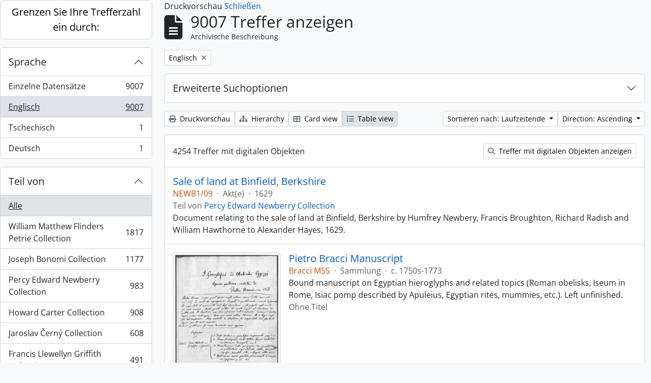

--- FILE ---
content_type: text/html; charset=utf-8
request_url: https://archive.griffith.ox.ac.uk/index.php/informationobject/browse?sf_culture=de&languages=en&view=table&sortDir=asc&sort=endDate&topLod=0&media=print
body_size: 20173
content:
<!DOCTYPE html>
<html lang="de"
      dir="ltr"
      media="print">
  <head>
        <script nonce=515318f2d64f19fbdfe696585c6021b3 async src="https://www.googletagmanager.com/gtag/js?id="></script>
    <script nonce=515318f2d64f19fbdfe696585c6021b3>
    window.dataLayer = window.dataLayer || [];
    function gtag(){dataLayer.push(arguments);}
    gtag('js', new Date());
        gtag('config', '');
    </script>
    <meta charset="utf-8">
    <meta name="viewport" content="width=device-width, initial-scale=1">
    <title>Information object browse - Griffith Institute Archive</title>
                      <link rel="shortcut icon" href="/favicon.ico">
    <script defer src="/dist/js/vendor.bundle.0f9010a8851c963bf1c1.js"></script><script defer src="/dist/js/arDominionB5Plugin.bundle.f35dfa6a8681aaac95aa.js"></script><link href="/dist/css/arDominionB5Plugin.bundle.a287608095b6ba1a60b5.css" rel="stylesheet">
      </head>
  <body class="d-flex flex-column min-vh-100 informationobject browse show-edit-tooltips">
        <div class="visually-hidden-focusable p-3 border-bottom">
  <a class="btn btn-sm btn-secondary" href="#main-column">
    Skip to main content  </a>
</div>




  <style nonce=515318f2d64f19fbdfe696585c6021b3>
    #top-bar {
      background-color: #212529 !important;
    }
  </style>
<header id="top-bar" class="navbar navbar-expand-lg navbar-dark d-print-none" role="navigation" aria-label="Main navigation">
  <div class="container-fluid">
          <a class="navbar-brand d-flex flex-wrap flex-lg-nowrap align-items-center py-0 me-0" href="/index.php/" title="Startseite" rel="home">
                                                    <span class="text-wrap my-1 me-3">Griffith Institute Archive</span>
              </a>
        <button class="navbar-toggler atom-btn-secondary my-2 me-1 px-1" type="button" data-bs-toggle="collapse" data-bs-target="#navbar-content" aria-controls="navbar-content" aria-expanded="false">
      <i 
        class="fas fa-2x fa-fw fa-bars" 
        data-bs-toggle="tooltip"
        data-bs-placement="bottom"
        title="Toggle navigation"
        aria-hidden="true">
      </i>
      <span class="visually-hidden">Toggle navigation</span>
    </button>
    <div class="collapse navbar-collapse flex-wrap justify-content-end me-1" id="navbar-content">
      <div class="d-flex flex-wrap flex-lg-nowrap flex-grow-1">
        <div class="dropdown my-2 me-3">
  <button class="btn btn-sm atom-btn-secondary dropdown-toggle" type="button" id="browse-menu" data-bs-toggle="dropdown" aria-expanded="false">
    Durchsuchen  </button>
  <ul class="dropdown-menu mt-2" aria-labelledby="browse-menu">
    <li>
      <h6 class="dropdown-header">
        Durchsuchen      </h6>
    </li>
                  <li id="node_browseInformationObjects">
          <a class="dropdown-item" href="/index.php/informationobject/browse?sf_culture=en&amp;levels=223&amp;topLod=0&amp;limit=30&amp;sort=identifier" title="Archivische Beschreibungen">Archivische Beschreibungen</a>        </li>
                        <li id="node_browseActors">
          <a class="dropdown-item" href="/index.php/actor/browse" title="Normdateien">Normdateien</a>        </li>
                        <li id="node_browsePlaces">
          <a class="dropdown-item" href="/index.php/taxonomy/index/id/42" title="Orte">Orte</a>        </li>
                        <li id="node_browseSubjects">
          <a class="dropdown-item" href="/index.php/taxonomy/index/id/35" title="Themen">Themen</a>        </li>
                        <li id="node_browseDigitalObjects">
          <a class="dropdown-item" href="/index.php/informationobject/browse?view=card&amp;onlyMedia=1&amp;topLod=0" title="Digitales Objekt">Digitales Objekt</a>        </li>
            </ul>
</div>
        <form
  id="search-box"
  class="d-flex flex-grow-1 my-2"
  role="search"
  action="/index.php/informationobject/browse">
  <h2 class="visually-hidden">Suche</h2>
  <input type="hidden" name="topLod" value="0">
  <input type="hidden" name="sort" value="relevance">
  <div class="input-group flex-nowrap">
    <button
      id="search-box-options"
      class="btn btn-sm atom-btn-secondary dropdown-toggle"
      type="button"
      data-bs-toggle="dropdown"
      data-bs-auto-close="outside"
      aria-expanded="false">
      <i class="fas fa-cog" aria-hidden="true"></i>
      <span class="visually-hidden">Search options</span>
    </button>
    <div class="dropdown-menu mt-2" aria-labelledby="search-box-options">
            <a class="dropdown-item" href="/index.php/informationobject/browse?showAdvanced=1&topLod=0">
        Erweiterte Suche      </a>
    </div>
    <input
      id="search-box-input"
      class="form-control form-control-sm dropdown-toggle"
      type="search"
      name="query"
      autocomplete="off"
      value=""
      placeholder="Search"
      data-url="/index.php/search/autocomplete"
      data-bs-toggle="dropdown"
      aria-label="Search"
      aria-expanded="false">
    <ul id="search-box-results" class="dropdown-menu mt-2" aria-labelledby="search-box-input"></ul>
    <button class="btn btn-sm atom-btn-secondary" type="submit">
      <i class="fas fa-search" aria-hidden="true"></i>
      <span class="visually-hidden">Search in browse page</span>
    </button>
  </div>
</form>
      </div>
      <div class="d-flex flex-nowrap flex-column flex-lg-row align-items-strech align-items-lg-center">
        <ul class="navbar-nav mx-lg-2">
                    <li class="nav-item dropdown d-flex flex-column">
  <a
    class="nav-link dropdown-toggle d-flex align-items-center p-0"
    href="#"
    id="clipboard-menu"
    role="button"
    data-bs-toggle="dropdown"
    aria-expanded="false"
    data-total-count-label="records added"
    data-alert-close="Schließen"
    data-load-alert-message="There was an error loading the clipboard content."
    data-export-alert-message="The clipboard is empty for this entity type."
    data-export-check-url="/index.php/clipboard/exportCheck"
    data-delete-alert-message="Note: clipboard items unclipped in this page will be removed from the clipboard when the page is refreshed. You can re-select them now, or reload the page to remove them completely. Using the sort or print preview buttons will also cause a page reload - so anything currently deselected will be lost!"
                data-show-accessions="0"
    >
    <i
      class="fas fa-2x fa-fw fa-paperclip px-0 px-lg-2 py-2"
      data-bs-toggle="tooltip"
      data-bs-placement="bottom"
      data-bs-custom-class="d-none d-lg-block"
      title="Clipboard"
      aria-hidden="true">
    </i>
    <span class="d-lg-none mx-1" aria-hidden="true">
      Clipboard    </span>
    <span class="visually-hidden">
      Clipboard    </span>
  </a>
  <ul class="dropdown-menu dropdown-menu-end mb-2" aria-labelledby="clipboard-menu">
    <li>
      <h6 class="dropdown-header">
        Clipboard      </h6>
    </li>
    <li class="text-muted text-nowrap px-3 pb-2">
      <span
        id="counts-block"
        data-information-object-label="Archival description count:&nbsp;"
        data-actor-object-label="Authority record count:&nbsp;"
        data-repository-object-label="Archival institution count:&nbsp;"
                >
      </span>
    </li>
                  <li id="node_clearClipboard">
          <a class="dropdown-item" href="/index.php/" title="Clear all selections">Clear all selections</a>        </li>
                        <li id="node_goToClipboard">
          <a class="dropdown-item" href="/index.php/clipboard/view" title="Go to clipboard">Go to clipboard</a>        </li>
                        <li id="node_loadClipboard">
          <a class="dropdown-item" href="/index.php/clipboard/load" title="Load clipboard">Load clipboard</a>        </li>
                        <li id="node_saveClipboard">
          <a class="dropdown-item" href="/index.php/clipboard/save" title="Save clipboard">Save clipboard</a>        </li>
            </ul>
</li>
                      <li class="nav-item dropdown d-flex flex-column">
  <a
    class="nav-link dropdown-toggle d-flex align-items-center p-0"
    href="#"
    id="language-menu"
    role="button"
    data-bs-toggle="dropdown"
    aria-expanded="false">
    <i
      class="fas fa-2x fa-fw fa-globe-europe px-0 px-lg-2 py-2"
      data-bs-toggle="tooltip"
      data-bs-placement="bottom"
      data-bs-custom-class="d-none d-lg-block"
      title="Sprache"
      aria-hidden="true">
    </i>
    <span class="d-lg-none mx-1" aria-hidden="true">
      Sprache    </span>
    <span class="visually-hidden">
      Sprache    </span>  
  </a>
  <ul class="dropdown-menu dropdown-menu-end mb-2" aria-labelledby="language-menu">
    <li>
      <h6 class="dropdown-header">
        Sprache      </h6>
    </li>
          <li>
        <a class="dropdown-item" href="/index.php/informationobject/browse?sf_culture=en&amp;languages=en&amp;view=table&amp;sortDir=asc&amp;sort=endDate&amp;topLod=0&amp;media=print" title="English">English</a>      </li>
          <li>
        <a class="dropdown-item" href="/index.php/informationobject/browse?sf_culture=fr&amp;languages=en&amp;view=table&amp;sortDir=asc&amp;sort=endDate&amp;topLod=0&amp;media=print" title="Français">Français</a>      </li>
          <li>
        <a class="dropdown-item" href="/index.php/informationobject/browse?sf_culture=es&amp;languages=en&amp;view=table&amp;sortDir=asc&amp;sort=endDate&amp;topLod=0&amp;media=print" title="Español">Español</a>      </li>
          <li>
        <a class="dropdown-item" href="/index.php/informationobject/browse?sf_culture=nl&amp;languages=en&amp;view=table&amp;sortDir=asc&amp;sort=endDate&amp;topLod=0&amp;media=print" title="Nederlands">Nederlands</a>      </li>
          <li>
        <a class="dropdown-item" href="/index.php/informationobject/browse?sf_culture=pt&amp;languages=en&amp;view=table&amp;sortDir=asc&amp;sort=endDate&amp;topLod=0&amp;media=print" title="Português">Português</a>      </li>
          <li>
        <a class="dropdown-item" href="/index.php/informationobject/browse?sf_culture=de&amp;languages=en&amp;view=table&amp;sortDir=asc&amp;sort=endDate&amp;topLod=0&amp;media=print" title="Deutsch">Deutsch</a>      </li>
          <li>
        <a class="dropdown-item" href="/index.php/informationobject/browse?sf_culture=cs&amp;languages=en&amp;view=table&amp;sortDir=asc&amp;sort=endDate&amp;topLod=0&amp;media=print" title="čeština">čeština</a>      </li>
          <li>
        <a class="dropdown-item" href="/index.php/informationobject/browse?sf_culture=ar&amp;languages=en&amp;view=table&amp;sortDir=asc&amp;sort=endDate&amp;topLod=0&amp;media=print" title="العربية">العربية</a>      </li>
          <li>
        <a class="dropdown-item" href="/index.php/informationobject/browse?sf_culture=it&amp;languages=en&amp;view=table&amp;sortDir=asc&amp;sort=endDate&amp;topLod=0&amp;media=print" title="Italiano">Italiano</a>      </li>
      </ul>
</li>
                    <li class="nav-item dropdown d-flex flex-column">
  <a
    class="nav-link dropdown-toggle d-flex align-items-center p-0"
    href="#"
    id="quick-links-menu"
    role="button"
    data-bs-toggle="dropdown"
    aria-expanded="false">
    <i
      class="fas fa-2x fa-fw fa-info-circle px-0 px-lg-2 py-2"
      data-bs-toggle="tooltip"
      data-bs-placement="bottom"
      data-bs-custom-class="d-none d-lg-block"
      title="Direkter Link"
      aria-hidden="true">
    </i>
    <span class="d-lg-none mx-1" aria-hidden="true">
      Direkter Link    </span> 
    <span class="visually-hidden">
      Direkter Link    </span>
  </a>
  <ul class="dropdown-menu dropdown-menu-end mb-2" aria-labelledby="quick-links-menu">
    <li>
      <h6 class="dropdown-header">
        Direkter Link      </h6>
    </li>
                  <li id="node_about">
          <a class="dropdown-item" href="/index.php/about" title="Über">Über</a>        </li>
                        <li id="node_home">
          <a class="dropdown-item" href="/index.php/" title="Startseite">Startseite</a>        </li>
                        <li id="node_help">
          <a class="dropdown-item" href="http://docs.accesstomemory.org/" title="Hilfe">Hilfe</a>        </li>
                                                      <li id="node_globalReplace">
          <a class="dropdown-item" href="/index.php/search/globalReplace" title="Allgemeines Suchen/Ersetzen">Allgemeines Suchen/Ersetzen</a>        </li>
                        <li id="node_privacy">
          <a class="dropdown-item" href="/index.php/privacy" title="Privacy Policy">Privacy Policy</a>        </li>
            </ul>
</li>
        </ul>
              <div class="dropdown my-2">
    <button class="btn btn-sm atom-btn-secondary dropdown-toggle" type="button" id="user-menu" data-bs-toggle="dropdown" data-bs-auto-close="outside" aria-expanded="false">
      Anmelden    </button>
    <div class="dropdown-menu dropdown-menu-lg-end mt-2" aria-labelledby="user-menu">
      <div>
        <h6 class="dropdown-header">
          Haben Sie einen Account?        </h6>
      </div>
      <form class="mx-3 my-2" action="/index.php/user/login" method="post">        <input type="hidden" name="_csrf_token" value="69cc96e55f98f2bbd985fc91970d9da7" id="csrf_token" /><input type="hidden" name="next" value="https://archive.griffith.ox.ac.uk/index.php/informationobject/browse?sf_culture=de&amp;languages=en&amp;view=table&amp;sortDir=asc&amp;sort=endDate&amp;topLod=0&amp;media=print" id="next" />        <div class="mb-3"><label class="form-label" for="email">E-Mail<span aria-hidden="true" class="text-primary ms-1" title="This field is required."><strong>*</strong></span><span class="visually-hidden">This field is required.</span></label><input type="text" name="email" class="form-control-sm form-control" id="email" /></div>        <div class="mb-3"><label class="form-label" for="password">Passwort<span aria-hidden="true" class="text-primary ms-1" title="This field is required."><strong>*</strong></span><span class="visually-hidden">This field is required.</span></label><input type="password" name="password" class="form-control-sm form-control" autocomplete="off" id="password" /></div>        <button class="btn btn-sm atom-btn-secondary" type="submit">
          Anmelden        </button>
      </form>
    </div>
  </div>
      </div>
    </div>
  </div>
</header>

    
<div id="wrapper" class="container-xxl pt-3 flex-grow-1">
            <div class="row">
    <div id="sidebar" class="col-md-3">
      
    <h2 class="d-grid">
      <button
        class="btn btn-lg atom-btn-white collapsed text-wrap"
        type="button"
        data-bs-toggle="collapse"
        data-bs-target="#collapse-aggregations"
        aria-expanded="false"
        aria-controls="collapse-aggregations">
        Grenzen Sie Ihre Trefferzahl ein durch:      </button>
    </h2>

    <div class="collapse" id="collapse-aggregations">

      
      

<div class="accordion mb-3">
  <div class="accordion-item aggregation">
    <h2 class="accordion-header" id="heading-languages">
      <button
        class="accordion-button"
        type="button"
        data-bs-toggle="collapse"
        data-bs-target="#collapse-languages"
        aria-expanded="true"
        aria-controls="collapse-languages">
        Sprache      </button>
    </h2>
    <div
      id="collapse-languages"
      class="accordion-collapse collapse show list-group list-group-flush"
      aria-labelledby="heading-languages">
      
          
              
        <a class="list-group-item list-group-item-action d-flex justify-content-between align-items-center text-break" href="/index.php/informationobject/browse?sf_culture=de&amp;view=table&amp;sortDir=asc&amp;sort=endDate&amp;topLod=0&amp;media=print" title="Einzelne Datensätze, 9007 Ergebnisse9007">Einzelne Datensätze<span class="visually-hidden">, 9007 Ergebnisse</span><span aria-hidden="true" class="ms-3 text-nowrap">9007</span></a>              
        <a class="list-group-item list-group-item-action d-flex justify-content-between align-items-center text-break active text-decoration-underline" href="/index.php/informationobject/browse?languages=en&amp;sf_culture=de&amp;view=table&amp;sortDir=asc&amp;sort=endDate&amp;topLod=0&amp;media=print" title="Englisch, 9007 Ergebnisse9007">Englisch<span class="visually-hidden">, 9007 Ergebnisse</span><span aria-hidden="true" class="ms-3 text-nowrap">9007</span></a>              
        <a class="list-group-item list-group-item-action d-flex justify-content-between align-items-center text-break" href="/index.php/informationobject/browse?languages=cs&amp;sf_culture=de&amp;view=table&amp;sortDir=asc&amp;sort=endDate&amp;topLod=0&amp;media=print" title="Tschechisch, 1 Ergebnisse1">Tschechisch<span class="visually-hidden">, 1 Ergebnisse</span><span aria-hidden="true" class="ms-3 text-nowrap">1</span></a>              
        <a class="list-group-item list-group-item-action d-flex justify-content-between align-items-center text-break" href="/index.php/informationobject/browse?languages=de&amp;sf_culture=de&amp;view=table&amp;sortDir=asc&amp;sort=endDate&amp;topLod=0&amp;media=print" title="Deutsch, 1 Ergebnisse1">Deutsch<span class="visually-hidden">, 1 Ergebnisse</span><span aria-hidden="true" class="ms-3 text-nowrap">1</span></a>          </div>
  </div>
</div>

      

<div class="accordion mb-3">
  <div class="accordion-item aggregation">
    <h2 class="accordion-header" id="heading-collection">
      <button
        class="accordion-button collapsed"
        type="button"
        data-bs-toggle="collapse"
        data-bs-target="#collapse-collection"
        aria-expanded="false"
        aria-controls="collapse-collection">
        Teil von       </button>
    </h2>
    <div
      id="collapse-collection"
      class="accordion-collapse collapse list-group list-group-flush"
      aria-labelledby="heading-collection">
      
              <a class="list-group-item list-group-item-action d-flex justify-content-between align-items-center active text-decoration-underline" href="/index.php/informationobject/browse?sf_culture=de&amp;languages=en&amp;view=table&amp;sortDir=asc&amp;sort=endDate&amp;topLod=0&amp;media=print" title="Alle">Alle</a>          
              
        <a class="list-group-item list-group-item-action d-flex justify-content-between align-items-center text-break" href="/index.php/informationobject/browse?collection=10089&amp;sf_culture=de&amp;languages=en&amp;view=table&amp;sortDir=asc&amp;sort=endDate&amp;topLod=0&amp;media=print" title="William Matthew Flinders Petrie Collection, 1817 Ergebnisse1817">William Matthew Flinders Petrie Collection<span class="visually-hidden">, 1817 Ergebnisse</span><span aria-hidden="true" class="ms-3 text-nowrap">1817</span></a>              
        <a class="list-group-item list-group-item-action d-flex justify-content-between align-items-center text-break" href="/index.php/informationobject/browse?collection=16624&amp;sf_culture=de&amp;languages=en&amp;view=table&amp;sortDir=asc&amp;sort=endDate&amp;topLod=0&amp;media=print" title="Joseph Bonomi Collection, 1177 Ergebnisse1177">Joseph Bonomi Collection<span class="visually-hidden">, 1177 Ergebnisse</span><span aria-hidden="true" class="ms-3 text-nowrap">1177</span></a>              
        <a class="list-group-item list-group-item-action d-flex justify-content-between align-items-center text-break" href="/index.php/informationobject/browse?collection=14474&amp;sf_culture=de&amp;languages=en&amp;view=table&amp;sortDir=asc&amp;sort=endDate&amp;topLod=0&amp;media=print" title="Percy Edward Newberry Collection, 983 Ergebnisse983">Percy Edward Newberry Collection<span class="visually-hidden">, 983 Ergebnisse</span><span aria-hidden="true" class="ms-3 text-nowrap">983</span></a>              
        <a class="list-group-item list-group-item-action d-flex justify-content-between align-items-center text-break" href="/index.php/informationobject/browse?collection=9756&amp;sf_culture=de&amp;languages=en&amp;view=table&amp;sortDir=asc&amp;sort=endDate&amp;topLod=0&amp;media=print" title="Howard Carter Collection, 908 Ergebnisse908">Howard Carter Collection<span class="visually-hidden">, 908 Ergebnisse</span><span aria-hidden="true" class="ms-3 text-nowrap">908</span></a>              
        <a class="list-group-item list-group-item-action d-flex justify-content-between align-items-center text-break" href="/index.php/informationobject/browse?collection=9722&amp;sf_culture=de&amp;languages=en&amp;view=table&amp;sortDir=asc&amp;sort=endDate&amp;topLod=0&amp;media=print" title="Jaroslav Černý Collection, 608 Ergebnisse608">Jaroslav Černý Collection<span class="visually-hidden">, 608 Ergebnisse</span><span aria-hidden="true" class="ms-3 text-nowrap">608</span></a>              
        <a class="list-group-item list-group-item-action d-flex justify-content-between align-items-center text-break" href="/index.php/informationobject/browse?collection=403&amp;sf_culture=de&amp;languages=en&amp;view=table&amp;sortDir=asc&amp;sort=endDate&amp;topLod=0&amp;media=print" title="Francis Llewellyn Griffith Collection, 491 Ergebnisse491">Francis Llewellyn Griffith Collection<span class="visually-hidden">, 491 Ergebnisse</span><span aria-hidden="true" class="ms-3 text-nowrap">491</span></a>              
        <a class="list-group-item list-group-item-action d-flex justify-content-between align-items-center text-break" href="/index.php/informationobject/browse?collection=9733&amp;sf_culture=de&amp;languages=en&amp;view=table&amp;sortDir=asc&amp;sort=endDate&amp;topLod=0&amp;media=print" title="Myrtle Florence Broome Collection, 435 Ergebnisse435">Myrtle Florence Broome Collection<span class="visually-hidden">, 435 Ergebnisse</span><span aria-hidden="true" class="ms-3 text-nowrap">435</span></a>              
        <a class="list-group-item list-group-item-action d-flex justify-content-between align-items-center text-break" href="/index.php/informationobject/browse?collection=10021&amp;sf_culture=de&amp;languages=en&amp;view=table&amp;sortDir=asc&amp;sort=endDate&amp;topLod=0&amp;media=print" title="George Alexander Hoskins Collection, 394 Ergebnisse394">George Alexander Hoskins Collection<span class="visually-hidden">, 394 Ergebnisse</span><span aria-hidden="true" class="ms-3 text-nowrap">394</span></a>              
        <a class="list-group-item list-group-item-action d-flex justify-content-between align-items-center text-break" href="/index.php/informationobject/browse?collection=10144&amp;sf_culture=de&amp;languages=en&amp;view=table&amp;sortDir=asc&amp;sort=endDate&amp;topLod=0&amp;media=print" title="Tutankhamun Archive, 313 Ergebnisse313">Tutankhamun Archive<span class="visually-hidden">, 313 Ergebnisse</span><span aria-hidden="true" class="ms-3 text-nowrap">313</span></a>              
        <a class="list-group-item list-group-item-action d-flex justify-content-between align-items-center text-break" href="/index.php/informationobject/browse?collection=9997&amp;sf_culture=de&amp;languages=en&amp;view=table&amp;sortDir=asc&amp;sort=endDate&amp;topLod=0&amp;media=print" title="Oliver Robert Gurney Collection, 297 Ergebnisse297">Oliver Robert Gurney Collection<span class="visually-hidden">, 297 Ergebnisse</span><span aria-hidden="true" class="ms-3 text-nowrap">297</span></a>          </div>
  </div>
</div>

      
      

<div class="accordion mb-3">
  <div class="accordion-item aggregation">
    <h2 class="accordion-header" id="heading-creators">
      <button
        class="accordion-button collapsed"
        type="button"
        data-bs-toggle="collapse"
        data-bs-target="#collapse-creators"
        aria-expanded="false"
        aria-controls="collapse-creators">
        Urheber/Bestandsbildner      </button>
    </h2>
    <div
      id="collapse-creators"
      class="accordion-collapse collapse list-group list-group-flush"
      aria-labelledby="heading-creators">
      
              <a class="list-group-item list-group-item-action d-flex justify-content-between align-items-center active text-decoration-underline" href="/index.php/informationobject/browse?sf_culture=de&amp;languages=en&amp;view=table&amp;sortDir=asc&amp;sort=endDate&amp;topLod=0&amp;media=print" title="Alle">Alle</a>          
              
        <a class="list-group-item list-group-item-action d-flex justify-content-between align-items-center text-break" href="/index.php/informationobject/browse?creators=1760&amp;sf_culture=de&amp;languages=en&amp;view=table&amp;sortDir=asc&amp;sort=endDate&amp;topLod=0&amp;media=print" title="Carter, Howard, 70 Ergebnisse70">Carter, Howard<span class="visually-hidden">, 70 Ergebnisse</span><span aria-hidden="true" class="ms-3 text-nowrap">70</span></a>              
        <a class="list-group-item list-group-item-action d-flex justify-content-between align-items-center text-break" href="/index.php/informationobject/browse?creators=9744&amp;sf_culture=de&amp;languages=en&amp;view=table&amp;sortDir=asc&amp;sort=endDate&amp;topLod=0&amp;media=print" title="Burton, Harry, 39 Ergebnisse39">Burton, Harry<span class="visually-hidden">, 39 Ergebnisse</span><span aria-hidden="true" class="ms-3 text-nowrap">39</span></a>              
        <a class="list-group-item list-group-item-action d-flex justify-content-between align-items-center text-break" href="/index.php/informationobject/browse?creators=393&amp;sf_culture=de&amp;languages=en&amp;view=table&amp;sortDir=asc&amp;sort=endDate&amp;topLod=0&amp;media=print" title="Gardiner, (Sir) Alan Henderson, 14 Ergebnisse14">Gardiner, (Sir) Alan Henderson<span class="visually-hidden">, 14 Ergebnisse</span><span aria-hidden="true" class="ms-3 text-nowrap">14</span></a>              
        <a class="list-group-item list-group-item-action d-flex justify-content-between align-items-center text-break" href="/index.php/informationobject/browse?creators=85318&amp;sf_culture=de&amp;languages=en&amp;view=table&amp;sortDir=asc&amp;sort=endDate&amp;topLod=0&amp;media=print" title="Hall, Lindsley Foote, 14 Ergebnisse14">Hall, Lindsley Foote<span class="visually-hidden">, 14 Ergebnisse</span><span aria-hidden="true" class="ms-3 text-nowrap">14</span></a>              
        <a class="list-group-item list-group-item-action d-flex justify-content-between align-items-center text-break" href="/index.php/informationobject/browse?creators=85319&amp;sf_culture=de&amp;languages=en&amp;view=table&amp;sortDir=asc&amp;sort=endDate&amp;topLod=0&amp;media=print" title="Hauser, Walter, 14 Ergebnisse14">Hauser, Walter<span class="visually-hidden">, 14 Ergebnisse</span><span aria-hidden="true" class="ms-3 text-nowrap">14</span></a>              
        <a class="list-group-item list-group-item-action d-flex justify-content-between align-items-center text-break" href="/index.php/informationobject/browse?creators=9752&amp;sf_culture=de&amp;languages=en&amp;view=table&amp;sortDir=asc&amp;sort=endDate&amp;topLod=0&amp;media=print" title="Calverley, Amice Mary, 13 Ergebnisse13">Calverley, Amice Mary<span class="visually-hidden">, 13 Ergebnisse</span><span aria-hidden="true" class="ms-3 text-nowrap">13</span></a>              
        <a class="list-group-item list-group-item-action d-flex justify-content-between align-items-center text-break" href="/index.php/informationobject/browse?creators=10048&amp;sf_culture=de&amp;languages=en&amp;view=table&amp;sortDir=asc&amp;sort=endDate&amp;topLod=0&amp;media=print" title="Mace, Arthur Cruttenden, 11 Ergebnisse11">Mace, Arthur Cruttenden<span class="visually-hidden">, 11 Ergebnisse</span><span aria-hidden="true" class="ms-3 text-nowrap">11</span></a>              
        <a class="list-group-item list-group-item-action d-flex justify-content-between align-items-center text-break" href="/index.php/informationobject/browse?creators=10044&amp;sf_culture=de&amp;languages=en&amp;view=table&amp;sortDir=asc&amp;sort=endDate&amp;topLod=0&amp;media=print" title="Lucas, Alfred, 10 Ergebnisse10">Lucas, Alfred<span class="visually-hidden">, 10 Ergebnisse</span><span aria-hidden="true" class="ms-3 text-nowrap">10</span></a>              
        <a class="list-group-item list-group-item-action d-flex justify-content-between align-items-center text-break" href="/index.php/informationobject/browse?creators=17647&amp;sf_culture=de&amp;languages=en&amp;view=table&amp;sortDir=asc&amp;sort=endDate&amp;topLod=0&amp;media=print" title="Davies, Anna (Nina) Macpherson, 8 Ergebnisse8">Davies, Anna (Nina) Macpherson<span class="visually-hidden">, 8 Ergebnisse</span><span aria-hidden="true" class="ms-3 text-nowrap">8</span></a>              
        <a class="list-group-item list-group-item-action d-flex justify-content-between align-items-center text-break" href="/index.php/informationobject/browse?creators=91152&amp;sf_culture=de&amp;languages=en&amp;view=table&amp;sortDir=asc&amp;sort=endDate&amp;topLod=0&amp;media=print" title="Fleming, Elizabeth, 6 Ergebnisse6">Fleming, Elizabeth<span class="visually-hidden">, 6 Ergebnisse</span><span aria-hidden="true" class="ms-3 text-nowrap">6</span></a>          </div>
  </div>
</div>

        
        
      

<div class="accordion mb-3">
  <div class="accordion-item aggregation">
    <h2 class="accordion-header" id="heading-subjects">
      <button
        class="accordion-button collapsed"
        type="button"
        data-bs-toggle="collapse"
        data-bs-target="#collapse-subjects"
        aria-expanded="false"
        aria-controls="collapse-subjects">
        Gegenstand      </button>
    </h2>
    <div
      id="collapse-subjects"
      class="accordion-collapse collapse list-group list-group-flush"
      aria-labelledby="heading-subjects">
      
              <a class="list-group-item list-group-item-action d-flex justify-content-between align-items-center active text-decoration-underline" href="/index.php/informationobject/browse?sf_culture=de&amp;languages=en&amp;view=table&amp;sortDir=asc&amp;sort=endDate&amp;topLod=0&amp;media=print" title="Alle">Alle</a>          
              
        <a class="list-group-item list-group-item-action d-flex justify-content-between align-items-center text-break" href="/index.php/informationobject/browse?subjects=9568&amp;sf_culture=de&amp;languages=en&amp;view=table&amp;sortDir=asc&amp;sort=endDate&amp;topLod=0&amp;media=print" title="Scarabs and Seals (Percy Newberry Collection), 74 Ergebnisse74">Scarabs and Seals (Percy Newberry Collection)<span class="visually-hidden">, 74 Ergebnisse</span><span aria-hidden="true" class="ms-3 text-nowrap">74</span></a>              
        <a class="list-group-item list-group-item-action d-flex justify-content-between align-items-center text-break" href="/index.php/informationobject/browse?subjects=9535&amp;sf_culture=de&amp;languages=en&amp;view=table&amp;sortDir=asc&amp;sort=endDate&amp;topLod=0&amp;media=print" title="Flora and Fauna (Percy Newberry Collection), 28 Ergebnisse28">Flora and Fauna (Percy Newberry Collection)<span class="visually-hidden">, 28 Ergebnisse</span><span aria-hidden="true" class="ms-3 text-nowrap">28</span></a>              
        <a class="list-group-item list-group-item-action d-flex justify-content-between align-items-center text-break" href="/index.php/informationobject/browse?subjects=9498&amp;sf_culture=de&amp;languages=en&amp;view=table&amp;sortDir=asc&amp;sort=endDate&amp;topLod=0&amp;media=print" title="Predynastic Egypt (Percy Newberry Collection), 25 Ergebnisse25">Predynastic Egypt (Percy Newberry Collection)<span class="visually-hidden">, 25 Ergebnisse</span><span aria-hidden="true" class="ms-3 text-nowrap">25</span></a>              
        <a class="list-group-item list-group-item-action d-flex justify-content-between align-items-center text-break" href="/index.php/informationobject/browse?subjects=9646&amp;sf_culture=de&amp;languages=en&amp;view=table&amp;sortDir=asc&amp;sort=endDate&amp;topLod=0&amp;media=print" title="Nome Ensigns (Percy Newberry Collection), 23 Ergebnisse23">Nome Ensigns (Percy Newberry Collection)<span class="visually-hidden">, 23 Ergebnisse</span><span aria-hidden="true" class="ms-3 text-nowrap">23</span></a>          </div>
  </div>
</div>

        
      

<div class="accordion mb-3">
  <div class="accordion-item aggregation">
    <h2 class="accordion-header" id="heading-levels">
      <button
        class="accordion-button collapsed"
        type="button"
        data-bs-toggle="collapse"
        data-bs-target="#collapse-levels"
        aria-expanded="false"
        aria-controls="collapse-levels">
        Erschließungsstufe      </button>
    </h2>
    <div
      id="collapse-levels"
      class="accordion-collapse collapse list-group list-group-flush"
      aria-labelledby="heading-levels">
      
              <a class="list-group-item list-group-item-action d-flex justify-content-between align-items-center active text-decoration-underline" href="/index.php/informationobject/browse?sf_culture=de&amp;languages=en&amp;view=table&amp;sortDir=asc&amp;sort=endDate&amp;topLod=0&amp;media=print" title="Alle">Alle</a>          
              
        <a class="list-group-item list-group-item-action d-flex justify-content-between align-items-center text-break" href="/index.php/informationobject/browse?levels=227&amp;sf_culture=de&amp;languages=en&amp;view=table&amp;sortDir=asc&amp;sort=endDate&amp;topLod=0&amp;media=print" title="Einzelstück, 6098 Ergebnisse6098">Einzelstück<span class="visually-hidden">, 6098 Ergebnisse</span><span aria-hidden="true" class="ms-3 text-nowrap">6098</span></a>              
        <a class="list-group-item list-group-item-action d-flex justify-content-between align-items-center text-break" href="/index.php/informationobject/browse?levels=226&amp;sf_culture=de&amp;languages=en&amp;view=table&amp;sortDir=asc&amp;sort=endDate&amp;topLod=0&amp;media=print" title="Akt(e), 2306 Ergebnisse2306">Akt(e)<span class="visually-hidden">, 2306 Ergebnisse</span><span aria-hidden="true" class="ms-3 text-nowrap">2306</span></a>              
        <a class="list-group-item list-group-item-action d-flex justify-content-between align-items-center text-break" href="/index.php/informationobject/browse?levels=224&amp;sf_culture=de&amp;languages=en&amp;view=table&amp;sortDir=asc&amp;sort=endDate&amp;topLod=0&amp;media=print" title="Serie, 220 Ergebnisse220">Serie<span class="visually-hidden">, 220 Ergebnisse</span><span aria-hidden="true" class="ms-3 text-nowrap">220</span></a>              
        <a class="list-group-item list-group-item-action d-flex justify-content-between align-items-center text-break" href="/index.php/informationobject/browse?levels=285&amp;sf_culture=de&amp;languages=en&amp;view=table&amp;sortDir=asc&amp;sort=endDate&amp;topLod=0&amp;media=print" title="Teil, 175 Ergebnisse175">Teil<span class="visually-hidden">, 175 Ergebnisse</span><span aria-hidden="true" class="ms-3 text-nowrap">175</span></a>              
        <a class="list-group-item list-group-item-action d-flex justify-content-between align-items-center text-break" href="/index.php/informationobject/browse?levels=223&amp;sf_culture=de&amp;languages=en&amp;view=table&amp;sortDir=asc&amp;sort=endDate&amp;topLod=0&amp;media=print" title="Sammlung, 169 Ergebnisse169">Sammlung<span class="visually-hidden">, 169 Ergebnisse</span><span aria-hidden="true" class="ms-3 text-nowrap">169</span></a>              
        <a class="list-group-item list-group-item-action d-flex justify-content-between align-items-center text-break" href="/index.php/informationobject/browse?levels=16703&amp;sf_culture=de&amp;languages=en&amp;view=table&amp;sortDir=asc&amp;sort=endDate&amp;topLod=0&amp;media=print" title="Objekt, 22 Ergebnisse22">Objekt<span class="visually-hidden">, 22 Ergebnisse</span><span aria-hidden="true" class="ms-3 text-nowrap">22</span></a>              
        <a class="list-group-item list-group-item-action d-flex justify-content-between align-items-center text-break" href="/index.php/informationobject/browse?levels=225&amp;sf_culture=de&amp;languages=en&amp;view=table&amp;sortDir=asc&amp;sort=endDate&amp;topLod=0&amp;media=print" title="Teilserie, 12 Ergebnisse12">Teilserie<span class="visually-hidden">, 12 Ergebnisse</span><span aria-hidden="true" class="ms-3 text-nowrap">12</span></a>          </div>
  </div>
</div>

      

<div class="accordion mb-3">
  <div class="accordion-item aggregation">
    <h2 class="accordion-header" id="heading-mediatypes">
      <button
        class="accordion-button collapsed"
        type="button"
        data-bs-toggle="collapse"
        data-bs-target="#collapse-mediatypes"
        aria-expanded="false"
        aria-controls="collapse-mediatypes">
        Medienart      </button>
    </h2>
    <div
      id="collapse-mediatypes"
      class="accordion-collapse collapse list-group list-group-flush"
      aria-labelledby="heading-mediatypes">
      
              <a class="list-group-item list-group-item-action d-flex justify-content-between align-items-center active text-decoration-underline" href="/index.php/informationobject/browse?sf_culture=de&amp;languages=en&amp;view=table&amp;sortDir=asc&amp;sort=endDate&amp;topLod=0&amp;media=print" title="Alle">Alle</a>          
              
        <a class="list-group-item list-group-item-action d-flex justify-content-between align-items-center text-break" href="/index.php/informationobject/browse?mediatypes=136&amp;sf_culture=de&amp;languages=en&amp;view=table&amp;sortDir=asc&amp;sort=endDate&amp;topLod=0&amp;media=print" title="Bild, 3682 Ergebnisse3682">Bild<span class="visually-hidden">, 3682 Ergebnisse</span><span aria-hidden="true" class="ms-3 text-nowrap">3682</span></a>              
        <a class="list-group-item list-group-item-action d-flex justify-content-between align-items-center text-break" href="/index.php/informationobject/browse?mediatypes=137&amp;sf_culture=de&amp;languages=en&amp;view=table&amp;sortDir=asc&amp;sort=endDate&amp;topLod=0&amp;media=print" title="Text, 572 Ergebnisse572">Text<span class="visually-hidden">, 572 Ergebnisse</span><span aria-hidden="true" class="ms-3 text-nowrap">572</span></a>          </div>
  </div>
</div>

    </div>

      </div>
    <div id="main-column" role="main" class="col-md-9">
          <div id="preview-message">
    Druckvorschau    <a href="/index.php/informationobject/browse?sf_culture=de&amp;languages=en&amp;view=table&amp;sortDir=asc&amp;sort=endDate&amp;topLod=0" title="Schließen">Schließen</a>  </div>

  <div class="multiline-header d-flex align-items-center mb-3">
    <i class="fas fa-3x fa-file-alt me-3" aria-hidden="true"></i>
    <div class="d-flex flex-column">
      <h1 class="mb-0" aria-describedby="heading-label">
                  9007 Treffer anzeigen              </h1>
      <span class="small" id="heading-label">
        Archivische Beschreibung      </span>
    </div>
  </div>
        <div class="d-flex flex-wrap gap-2">
    
                            <a 
  href="/index.php/informationobject/browse?sf_culture=de&view=table&sortDir=asc&sort=endDate&topLod=0&media=print"
  class="btn btn-sm atom-btn-white align-self-start mw-100 filter-tag d-flex">
  <span class="visually-hidden">
    Remove filter:  </span>
  <span class="text-truncate d-inline-block">
    Englisch  </span>
  <i aria-hidden="true" class="fas fa-times ms-2 align-self-center"></i>
</a>
        </div>

      
  <div class="accordion mb-3 adv-search" role="search">
  <div class="accordion-item">
    <h2 class="accordion-header" id="heading-adv-search">
      <button class="accordion-button collapsed" type="button" data-bs-toggle="collapse" data-bs-target="#collapse-adv-search" aria-expanded="false" aria-controls="collapse-adv-search" data-cy="advanced-search-toggle">
        Erweiterte Suchoptionen      </button>
    </h2>
    <div id="collapse-adv-search" class="accordion-collapse collapse" aria-labelledby="heading-adv-search">
      <div class="accordion-body">
        <form name="advanced-search-form" method="get" action="/index.php/informationobject/browse">
                      <input type="hidden" name="languages" value="en"/>
                      <input type="hidden" name="view" value="table"/>
                      <input type="hidden" name="sort" value="endDate"/>
                      <input type="hidden" name="media" value="print"/>
          
          <h5>Ergebnisse suchen mit:</h5>

          <div class="criteria mb-4">

            
              
            
            
            <div class="criterion row align-items-center">

              <div class="col-xl-auto mb-3 adv-search-boolean">
                <select class="form-select" name="so0">
                  <option value="and">und</option>
                  <option value="or">oder</option>
                  <option value="not">nicht</option>
                </select>
              </div>

              <div class="col-xl-auto flex-grow-1 mb-3">
                <input class="form-control" type="text" aria-label="Suche" placeholder="Suche" name="sq0">
              </div>

              <div class="col-xl-auto mb-3 text-center">
                <span class="form-text">in</span>
              </div>

              <div class="col-xl-auto mb-3">
                <select class="form-select" name="sf0">
                                      <option value="">
                      Jedes Feld                    </option>
                                      <option value="title">
                      Titel                    </option>
                                      <option value="archivalHistory">
                      Bestandsgeschichte                    </option>
                                      <option value="scopeAndContent">
                      Eingrenzung und Inhalt                    </option>
                                      <option value="extentAndMedium">
                      Umfang und Medium                    </option>
                                      <option value="subject">
                      Zugriffspunkte (Thema)                    </option>
                                      <option value="name">
                      Zugriffspunkte (Name)                    </option>
                                      <option value="place">
                      Zugriffspunkte (Ort)                    </option>
                                      <option value="genre">
                      Zugriffspunkte (Genre)                    </option>
                                      <option value="identifier">
                      Identifikator/Signatur                    </option>
                                      <option value="referenceCode">
                      Signatur                    </option>
                                      <option value="digitalObjectTranscript">
                      Digital object text                    </option>
                                      <option value="creator">
                      Urheber/Bestandsbildner                    </option>
                                      <option value="findingAidTranscript">
                      Finding aid text                    </option>
                                      <option value="allExceptFindingAidTranscript">
                      Any field except finding aid text                    </option>
                                  </select>
              </div>

              <div class="col-xl-auto mb-3">
                <a href="#" class="d-none d-xl-block delete-criterion" aria-label="Delete criterion">
                  <i aria-hidden="true" class="fas fa-times text-muted"></i>
                </a>
                <a href="#" class="d-xl-none delete-criterion btn btn-outline-danger w-100 mb-3">
                  Delete criterion                </a>
              </div>

            </div>

            <div class="add-new-criteria mb-3">
              <a id="add-criterion-dropdown-menu" class="btn atom-btn-white dropdown-toggle" href="#" role="button" data-bs-toggle="dropdown" aria-expanded="false">Merkmale hinzufügen</a>
              <ul class="dropdown-menu mt-2" aria-labelledby="add-criterion-dropdown-menu">
                <li><a class="dropdown-item" href="#" id="add-criterion-and">Und</a></li>
                <li><a class="dropdown-item" href="#" id="add-criterion-or">Oder</a></li>
                <li><a class="dropdown-item" href="#" id="add-criterion-not">Nicht</a></li>
              </ul>
            </div>

          </div>

          <h5>Ergebnisse beschränken auf:</h5>

          <div class="criteria mb-4">

            
            <div class="mb-3"><label class="form-label" for="collection">Beschreibung auf der obersten Ebene</label><select name="collection" class="form-autocomplete form-control" id="collection">

</select><input class="list" type="hidden" value="/index.php/informationobject/autocomplete?parent=1&filterDrafts=1"></div>
          </div>

          <h5>Ergebnisse filtern nach:</h5>

          <div class="criteria mb-4">

            <div class="row">

              
              <div class="col-md-4">
                <div class="mb-3"><label class="form-label" for="levels">Erschließungsstufe</label><select name="levels" class="form-select" id="levels">
<option value="" selected="selected"></option>
<option value="226">Akt(e)</option>
<option value="227">Einzelstück</option>
<option value="139520">File</option>
<option value="221">Fonds</option>
<option value="138539">item</option>
<option value="138734">item</option>
<option value="139204">item</option>
<option value="139504">Objekt</option>
<option value="16703">Objekt</option>
<option value="223">Sammlung</option>
<option value="224">Serie</option>
<option value="139594">Series</option>
<option value="285">Teil</option>
<option value="222">Teilbestand</option>
<option value="225">Teilserie</option>
</select></div>              </div>
              

              <div class="col-md-4">
                <div class="mb-3"><label class="form-label" for="onlyMedia">Digitales Objekt verfügbar</label><select name="onlyMedia" class="form-select" id="onlyMedia">
<option value="" selected="selected"></option>
<option value="1">Ja</option>
<option value="0">Nein</option>
</select></div>              </div>

                              <div class="col-md-4">
                  <div class="mb-3"><label class="form-label" for="findingAidStatus">Findmittel</label><select name="findingAidStatus" class="form-select" id="findingAidStatus">
<option value="" selected="selected"></option>
<option value="yes">Ja</option>
<option value="no">Nein</option>
<option value="generated">Erstellt</option>
<option value="uploaded">Hochgeladen</option>
</select></div>                </div>
              
            </div>

            <div class="row">

                              <div class="col-md-6">
                  <div class="mb-3"><label class="form-label" for="copyrightStatus">Urheberrechtsstatus</label><select name="copyrightStatus" class="form-select" id="copyrightStatus">
<option value="" selected="selected"></option>
<option value="337">Public domain</option>
<option value="338">Unbekannt</option>
<option value="336">Unterliegt dem Urheberrecht</option>
</select></div>                </div>
              
                              <div class="col-md-6">
                  <div class="mb-3"><label class="form-label" for="materialType">Allgemeine Werkstoffbezeichnung</label><select name="materialType" class="form-select" id="materialType">
<option value="" selected="selected"></option>
<option value="261">Architekturzeichnung</option>
<option value="264">Film(e)</option>
<option value="263">Grafik(en)</option>
<option value="262">Kartografisches Material</option>
<option value="265">Multimedia</option>
<option value="266">Objekt</option>
<option value="267">Philatelistisches Objekt (Briefmarke?)</option>
<option value="269">Technische Zeichnung</option>
<option value="270">Textdokument</option>
<option value="268">Tonaufnahme</option>
</select></div>                </div>
              
              <fieldset class="col-12">
                <legend class="visually-hidden">Top-level description filter</legend>
                <div class="d-grid d-sm-block">
                  <div class="form-check d-inline-block me-2">
                    <input class="form-check-input" type="radio" name="topLod" id="adv-search-top-lod-1" value="1" >
                    <label class="form-check-label" for="adv-search-top-lod-1">Beschreibungen auf der obersten Ebene</label>
                  </div>
                  <div class="form-check d-inline-block">
                    <input class="form-check-input" type="radio" name="topLod" id="adv-search-top-lod-0" value="0" checked>
                    <label class="form-check-label" for="adv-search-top-lod-0">Alle Beschreibungen</label>
                  </div>
                </div>
              </fieldset>

            </div>

          </div>

          <h5>Nach Datumsbereich filtern:</h5>

          <div class="criteria row mb-2">

            <div class="col-md-4 start-date">
              <div class="mb-3"><label class="form-label" for="startDate">Beginn</label><input placeholder="YYYY-MM-DD" max="9999-12-31" type="date" name="startDate" class="form-control" id="startDate" /></div>            </div>

            <div class="col-md-4 end-date">
              <div class="mb-3"><label class="form-label" for="endDate">Ende</label><input placeholder="YYYY-MM-DD" max="9999-12-31" type="date" name="endDate" class="form-control" id="endDate" /></div>            </div>

            <fieldset class="col-md-4 date-type">
              <legend class="fs-6">
                <span>Ergebnisse</span>
                <button
                  type="button"
                  class="btn btn-link mb-1"
                  data-bs-toggle="tooltip"
                  data-bs-placement="auto"
                  title='Use these options to specify how the date range returns results. "Exact" means that the start and end dates of descriptions returned must fall entirely within the date range entered. "Overlapping" means that any description whose start or end dates touch or overlap the target date range will be returned.'>
                  <i aria-hidden="true" class="fas fa-question-circle text-muted"></i>
                </button>
              </legend>
              <div class="d-grid d-sm-block">
                <div class="form-check d-inline-block me-2">
                  <input class="form-check-input" type="radio" name="rangeType" id="adv-search-date-range-inclusive" value="inclusive" checked>
                  <label class="form-check-label" for="adv-search-date-range-inclusive">Überlappend</label>
                </div>
                <div class="form-check d-inline-block">
                  <input class="form-check-input" type="radio" name="rangeType" id="adv-search-date-range-exact" value="exact" >
                  <label class="form-check-label" for="adv-search-date-range-exact">Exakt</label>
                </div>
              </div>
            </fieldset>

          </div>

          <ul class="actions mb-1 nav gap-2 justify-content-center">
            <li><input type="button" class="btn atom-btn-outline-light reset" value="neu setzen"></li>
            <li><input type="submit" class="btn atom-btn-outline-light" value="Suche"></li>
          </ul>

        </form>
      </div>
    </div>
  </div>
</div>

  
    <div class="d-flex flex-wrap gap-2 mb-3">
      <a
  class="btn btn-sm atom-btn-white"
  href="/index.php/informationobject/browse?sf_culture=de&languages=en&view=table&sortDir=asc&sort=endDate&topLod=0&media=print">
  <i class="fas fa-print me-1" aria-hidden="true"></i>
  Druckvorschau</a>

              <a
          class="btn btn-sm atom-btn-white"
          href="/index.php/browse/hierarchy">
          <i class="fas fa-sitemap me-1" aria-hidden="true"></i>
          Hierarchy        </a>
      
      
      <div class="btn-group btn-group-sm" role="group" aria-label="View options">
  <a
    class="btn atom-btn-white text-wrap"
        href="/index.php/informationobject/browse?view=card&sf_culture=de&languages=en&sortDir=asc&sort=endDate&topLod=0&media=print">
    <i class="fas fa-th-large me-1" aria-hidden="true"></i>
    Card view  </a>
  <a
    class="btn atom-btn-white text-wrap active"
    aria-current="page"    href="/index.php/informationobject/browse?view=table&sf_culture=de&languages=en&sortDir=asc&sort=endDate&topLod=0&media=print">
    <i class="fas fa-list me-1" aria-hidden="true"></i>
    Table view  </a>
</div>

      <div class="d-flex flex-wrap gap-2 ms-auto">
        
<div class="dropdown d-inline-block">
  <button class="btn btn-sm atom-btn-white dropdown-toggle text-wrap" type="button" id="sort-button" data-bs-toggle="dropdown" aria-expanded="false">
    Sortieren nach: Laufzeitende  </button>
  <ul class="dropdown-menu dropdown-menu-end mt-2" aria-labelledby="sort-button">
          <li>
        <a
          href="/index.php/informationobject/browse?sort=lastUpdated&sf_culture=de&languages=en&view=table&sortDir=asc&topLod=0&media=print"
          class="dropdown-item">
          Date modified        </a>
      </li>
          <li>
        <a
          href="/index.php/informationobject/browse?sort=alphabetic&sf_culture=de&languages=en&view=table&sortDir=asc&topLod=0&media=print"
          class="dropdown-item">
          Titel        </a>
      </li>
          <li>
        <a
          href="/index.php/informationobject/browse?sort=relevance&sf_culture=de&languages=en&view=table&sortDir=asc&topLod=0&media=print"
          class="dropdown-item">
          Relevanz        </a>
      </li>
          <li>
        <a
          href="/index.php/informationobject/browse?sort=identifier&sf_culture=de&languages=en&view=table&sortDir=asc&topLod=0&media=print"
          class="dropdown-item">
          Identifikator/Signatur        </a>
      </li>
          <li>
        <a
          href="/index.php/informationobject/browse?sort=referenceCode&sf_culture=de&languages=en&view=table&sortDir=asc&topLod=0&media=print"
          class="dropdown-item">
          Signatur        </a>
      </li>
          <li>
        <a
          href="/index.php/informationobject/browse?sort=startDate&sf_culture=de&languages=en&view=table&sortDir=asc&topLod=0&media=print"
          class="dropdown-item">
          Laufzeitbeginn        </a>
      </li>
          <li>
        <a
          href="/index.php/informationobject/browse?sort=endDate&sf_culture=de&languages=en&view=table&sortDir=asc&topLod=0&media=print"
          class="dropdown-item active">
          Laufzeitende        </a>
      </li>
      </ul>
</div>


<div class="dropdown d-inline-block">
  <button class="btn btn-sm atom-btn-white dropdown-toggle text-wrap" type="button" id="sortDir-button" data-bs-toggle="dropdown" aria-expanded="false">
    Direction: Ascending  </button>
  <ul class="dropdown-menu dropdown-menu-end mt-2" aria-labelledby="sortDir-button">
          <li>
        <a
          href="/index.php/informationobject/browse?sortDir=asc&sf_culture=de&languages=en&view=table&sort=endDate&topLod=0&media=print"
          class="dropdown-item active">
          Ascending        </a>
      </li>
          <li>
        <a
          href="/index.php/informationobject/browse?sortDir=desc&sf_culture=de&languages=en&view=table&sort=endDate&topLod=0&media=print"
          class="dropdown-item">
          Descending        </a>
      </li>
      </ul>
</div>
      </div>
    </div>

          <div id="content">
                  <div class="d-grid d-sm-flex gap-2 align-items-center p-3 border-bottom">
            4254 Treffer mit digitalen Objekten                                    <a
              class="btn btn-sm atom-btn-white ms-auto text-wrap"
              href="/index.php/informationobject/browse?sf_culture=de&languages=en&view=table&sortDir=asc&sort=endDate&topLod=0&media=print&onlyMedia=1">
              <i class="fas fa-search me-1" aria-hidden="true"></i>
              Treffer mit digitalen Objekten anzeigen            </a>
          </div>
        
              
<article class="search-result row g-0 p-3 border-bottom">
  
  <div class="col-12 d-flex flex-column gap-1">
    <div class="d-flex align-items-center gap-2">
      <a class="h5 mb-0 text-truncate" href="/index.php/newberry-1-9" title="Sale of land at Binfield, Berkshire">Sale of land at Binfield, Berkshire</a>
      <button
  class="btn atom-btn-white ms-auto active-primary clipboard d-print-none"
  data-clipboard-slug="newberry-1-9"
  data-clipboard-type="informationObject"
  data-tooltip="true"  data-title="Zur Zwischenablage hinzufügen"
  data-alt-title="Aus der Zwischenablage entfernen">
  <i class="fas fa-lg fa-paperclip" aria-hidden="true"></i>
  <span class="visually-hidden">
    Zur Zwischenablage hinzufügen  </span>
</button>
    </div>

    <div class="d-flex flex-column gap-2">
      <div class="d-flex flex-column">
        <div class="d-flex flex-wrap">
                                <span class="text-primary">NEWB1/09</span>
                      
                                    <span class="text-muted mx-2"> · </span>
                        <span class="text-muted">
              Akt(e)            </span>
                      
                                                                <span class="text-muted mx-2"> · </span>
                            <span class="text-muted">
                1629              </span>
                                    
                  </div>

                  <span class="text-muted">
            Teil von            <a href="/index.php/newberry-collection" title="Percy Edward Newberry Collection">Percy Edward Newberry Collection</a>          </span> 
              </div>

              <span class="text-block d-none">
          <p>Document relating to the sale of land at Binfield, Berkshire by Humfrey Newbery, Francis Broughton, Richard Radish and William Hawthorne to Alexander Hayes, 1629.</p>        </span>
      
          </div>
  </div>
</article>
      
<article class="search-result row g-0 p-3 border-bottom">
          <div class="col-12 col-lg-3 pb-2 pb-lg-0 pe-lg-3">
      <a href="/index.php/bracci-collection">
        <img alt="Pietro Bracci Manuscript" class="img-thumbnail" src="/uploads/r/null/c/0/7/c0700ab873be6878d1b9ab5ad45e4d646e65c65c4ba5cf6faf7c5993b287f79d/Bracci_000_titlepage_lr_142.jpg" />      </a>
    </div>
  
  <div class="col-12 col-lg-9 d-flex flex-column gap-1">
    <div class="d-flex align-items-center gap-2">
      <a class="h5 mb-0 text-truncate" href="/index.php/bracci-collection" title="Pietro Bracci Manuscript">Pietro Bracci Manuscript</a>
      <button
  class="btn atom-btn-white ms-auto active-primary clipboard d-print-none"
  data-clipboard-slug="bracci-collection"
  data-clipboard-type="informationObject"
  data-tooltip="true"  data-title="Zur Zwischenablage hinzufügen"
  data-alt-title="Aus der Zwischenablage entfernen">
  <i class="fas fa-lg fa-paperclip" aria-hidden="true"></i>
  <span class="visually-hidden">
    Zur Zwischenablage hinzufügen  </span>
</button>
    </div>

    <div class="d-flex flex-column gap-2">
      <div class="d-flex flex-column">
        <div class="d-flex flex-wrap">
                                <span class="text-primary">Bracci MSS</span>
                      
                                    <span class="text-muted mx-2"> · </span>
                        <span class="text-muted">
              Sammlung            </span>
                      
                                                                <span class="text-muted mx-2"> · </span>
                            <span class="text-muted">
                c. 1750s-1773              </span>
                                    
                  </div>

              </div>

              <span class="text-block d-none">
          <p>Bound manuscript on Egyptian hieroglyphs and related topics (Roman obelisks, Iseum in Rome, Isiac pomp described by Apuleius, Egyptian rites, mummies, etc.). Left unfinished.</p>        </span>
      
              <span class="text-muted">
          Ohne Titel        </span>
          </div>
  </div>
</article>
      
<article class="search-result row g-0 p-3 border-bottom">
  
  <div class="col-12 d-flex flex-column gap-1">
    <div class="d-flex align-items-center gap-2">
      <a class="h5 mb-0 text-truncate" href="/index.php/peet-6-3-1" title="Wheelerʼs Manchester Chronicle, 11/08/1792">Wheelerʼs Manchester Chronicle, 11/08/1792</a>
      <button
  class="btn atom-btn-white ms-auto active-primary clipboard d-print-none"
  data-clipboard-slug="peet-6-3-1"
  data-clipboard-type="informationObject"
  data-tooltip="true"  data-title="Zur Zwischenablage hinzufügen"
  data-alt-title="Aus der Zwischenablage entfernen">
  <i class="fas fa-lg fa-paperclip" aria-hidden="true"></i>
  <span class="visually-hidden">
    Zur Zwischenablage hinzufügen  </span>
</button>
    </div>

    <div class="d-flex flex-column gap-2">
      <div class="d-flex flex-column">
        <div class="d-flex flex-wrap">
                                <span class="text-primary">Peet MSS 6.3.1</span>
                      
                                    <span class="text-muted mx-2"> · </span>
                        <span class="text-muted">
              Einzelstück            </span>
                      
                                                                <span class="text-muted mx-2"> · </span>
                            <span class="text-muted">
                11/08/1792              </span>
                                    
                  </div>

                  <span class="text-muted">
            Teil von            <a href="/index.php/peet-collection" title="Thomas Eric Peet Collection">Thomas Eric Peet Collection</a>          </span> 
              </div>

              <span class="text-block d-none">
          <p>Copy of <em>Wheeler's Manchester Chronicle</em>, 11/08/1792.</p>        </span>
      
          </div>
  </div>
</article>
      
<article class="search-result row g-0 p-3 border-bottom">
          <div class="col-12 col-lg-3 pb-2 pb-lg-0 pe-lg-3">
      <a href="/index.php/bonomi-45-149">
        <img alt="Statue group of the Three Graces" class="img-thumbnail" src="/uploads/r/null/e/d/f/edf08fea6c4478f129f3f35d0c65401e197382d8a01cf724df69036022db6e3d/Bonomi_45_149_res600ppi_142.jpg" />      </a>
    </div>
  
  <div class="col-12 col-lg-9 d-flex flex-column gap-1">
    <div class="d-flex align-items-center gap-2">
      <a class="h5 mb-0 text-truncate" href="/index.php/bonomi-45-149" title="Statue group of the Three Graces">Statue group of the Three Graces</a>
      <button
  class="btn atom-btn-white ms-auto active-primary clipboard d-print-none"
  data-clipboard-slug="bonomi-45-149"
  data-clipboard-type="informationObject"
  data-tooltip="true"  data-title="Zur Zwischenablage hinzufügen"
  data-alt-title="Aus der Zwischenablage entfernen">
  <i class="fas fa-lg fa-paperclip" aria-hidden="true"></i>
  <span class="visually-hidden">
    Zur Zwischenablage hinzufügen  </span>
</button>
    </div>

    <div class="d-flex flex-column gap-2">
      <div class="d-flex flex-column">
        <div class="d-flex flex-wrap">
                                <span class="text-primary">Bonomi MSS 45.149</span>
                      
                                    <span class="text-muted mx-2"> · </span>
                        <span class="text-muted">
              Einzelstück            </span>
                      
                                                                <span class="text-muted mx-2"> · </span>
                            <span class="text-muted">
                1814 (watermark) or after              </span>
                                    
                  </div>

                  <span class="text-muted">
            Teil von            <a href="/index.php/bonomi-collection" title="Joseph Bonomi Collection">Joseph Bonomi Collection</a>          </span> 
              </div>

              <span class="text-block d-none">
          <p>Statue group of the Three Graces:</p>
<ul>
<li>ink and pencil sketch on paper</li>
<li>loose</li>
<li>19.7 x 23.2 cm</li>
</ul>        </span>
      
          </div>
  </div>
</article>
      
<article class="search-result row g-0 p-3 border-bottom">
          <div class="col-12 col-lg-3 pb-2 pb-lg-0 pe-lg-3">
      <a href="/index.php/bonomi-39-14r">
        <img alt="Studies of feet" class="img-thumbnail" src="/uploads/r/null/d/c/8/dc8d2c0bbe0d5bc2433efb8cbfd91e0db952239c011001709b218b90db6044db/Bonomi_39_14_recto_res600ppi_142.jpg" />      </a>
    </div>
  
  <div class="col-12 col-lg-9 d-flex flex-column gap-1">
    <div class="d-flex align-items-center gap-2">
      <a class="h5 mb-0 text-truncate" href="/index.php/bonomi-39-14r" title="Studies of feet">Studies of feet</a>
      <button
  class="btn atom-btn-white ms-auto active-primary clipboard d-print-none"
  data-clipboard-slug="bonomi-39-14r"
  data-clipboard-type="informationObject"
  data-tooltip="true"  data-title="Zur Zwischenablage hinzufügen"
  data-alt-title="Aus der Zwischenablage entfernen">
  <i class="fas fa-lg fa-paperclip" aria-hidden="true"></i>
  <span class="visually-hidden">
    Zur Zwischenablage hinzufügen  </span>
</button>
    </div>

    <div class="d-flex flex-column gap-2">
      <div class="d-flex flex-column">
        <div class="d-flex flex-wrap">
                                <span class="text-primary">Bonomi MSS 39.14 (recto)</span>
                      
                                    <span class="text-muted mx-2"> · </span>
                        <span class="text-muted">
              Einzelstück            </span>
                      
                                                                <span class="text-muted mx-2"> · </span>
                            <span class="text-muted">
                31 December 1816              </span>
                                    
                  </div>

                  <span class="text-muted">
            Teil von            <a href="/index.php/bonomi-collection" title="Joseph Bonomi Collection">Joseph Bonomi Collection</a>          </span> 
              </div>

              <span class="text-block d-none">
          <p>Studies of feet:</p>
<ul>
<li>ink and pencil sketches on card</li>
<li>loose</li>
<li>8.1 x 15.9 cm</li>
<li>[on sketch] '31 Decem 1916' (ink note)</li>
</ul>        </span>
      
          </div>
  </div>
</article>
      
<article class="search-result row g-0 p-3 border-bottom">
          <div class="col-12 col-lg-3 pb-2 pb-lg-0 pe-lg-3">
      <a href="/index.php/bonomi-43-10">
        <img alt="Two men wrestling" class="img-thumbnail" src="/uploads/r/null/e/7/c/e7cf0252c2ed4ade00590fd5d71c694b4d8fdab188ec3ed6ad99e4dfbb2a3de6/Bonomi_43_10_res600ppi_142.jpg" />      </a>
    </div>
  
  <div class="col-12 col-lg-9 d-flex flex-column gap-1">
    <div class="d-flex align-items-center gap-2">
      <a class="h5 mb-0 text-truncate" href="/index.php/bonomi-43-10" title="Two men wrestling">Two men wrestling</a>
      <button
  class="btn atom-btn-white ms-auto active-primary clipboard d-print-none"
  data-clipboard-slug="bonomi-43-10"
  data-clipboard-type="informationObject"
  data-tooltip="true"  data-title="Zur Zwischenablage hinzufügen"
  data-alt-title="Aus der Zwischenablage entfernen">
  <i class="fas fa-lg fa-paperclip" aria-hidden="true"></i>
  <span class="visually-hidden">
    Zur Zwischenablage hinzufügen  </span>
</button>
    </div>

    <div class="d-flex flex-column gap-2">
      <div class="d-flex flex-column">
        <div class="d-flex flex-wrap">
                                <span class="text-primary">Bonomi MSS 43.10</span>
                      
                                    <span class="text-muted mx-2"> · </span>
                        <span class="text-muted">
              Einzelstück            </span>
                      
                                                                <span class="text-muted mx-2"> · </span>
                            <span class="text-muted">
                1816              </span>
                                    
                  </div>

                  <span class="text-muted">
            Teil von            <a href="/index.php/bonomi-collection" title="Joseph Bonomi Collection">Joseph Bonomi Collection</a>          </span> 
              </div>

              <span class="text-block d-none">
          <p>Two men wrestling:</p>
<ul>
<li>pencil and carbon drawing on paper</li>
<li>mounted</li>
<li>18.7 x 27.2 cm</li>
<li>[on drawing] 'An 1816' (pencil note)</li>
</ul>        </span>
      
          </div>
  </div>
</article>
      
<article class="search-result row g-0 p-3 border-bottom">
          <div class="col-12 col-lg-3 pb-2 pb-lg-0 pe-lg-3">
      <a href="/index.php/bonomi-33-5">
        <img alt="Free-standing sculpture of youth in tunic, partially erased study of right hand on left" class="img-thumbnail" src="/uploads/r/null/4/0/d/40da302b3ced20897de4c84e0bc84d7545d1a7667dce359d9f0fbf64245307dd/Bonomi_33_05_res600ppi_142.jpg" />      </a>
    </div>
  
  <div class="col-12 col-lg-9 d-flex flex-column gap-1">
    <div class="d-flex align-items-center gap-2">
      <a class="h5 mb-0 text-truncate" href="/index.php/bonomi-33-5" title="Free-standing sculpture of youth in tunic, partially erased study of right hand on left">Free-standing sculpture of youth in tunic, partially erased study of right hand on left</a>
      <button
  class="btn atom-btn-white ms-auto active-primary clipboard d-print-none"
  data-clipboard-slug="bonomi-33-5"
  data-clipboard-type="informationObject"
  data-tooltip="true"  data-title="Zur Zwischenablage hinzufügen"
  data-alt-title="Aus der Zwischenablage entfernen">
  <i class="fas fa-lg fa-paperclip" aria-hidden="true"></i>
  <span class="visually-hidden">
    Zur Zwischenablage hinzufügen  </span>
</button>
    </div>

    <div class="d-flex flex-column gap-2">
      <div class="d-flex flex-column">
        <div class="d-flex flex-wrap">
                                <span class="text-primary">Bonomi MSS 33.5</span>
                      
                                    <span class="text-muted mx-2"> · </span>
                        <span class="text-muted">
              Einzelstück            </span>
                      
                                                                <span class="text-muted mx-2"> · </span>
                            <span class="text-muted">
                September 1817              </span>
                                    
                  </div>

                  <span class="text-muted">
            Teil von            <a href="/index.php/bonomi-collection" title="Joseph Bonomi Collection">Joseph Bonomi Collection</a>          </span> 
              </div>

              <span class="text-block d-none">
          <p>Free-standing sculpture of youth in tunic, partially erased study of right hand on left:</p>
<ul>
<li>pencil drawing on paper</li>
<li>mounted<br/>-19.4 x 26.0 cm</li>
<li>[on sketch] 'Sep 1817' (pencil note)</li>
</ul>        </span>
      
          </div>
  </div>
</article>
      
<article class="search-result row g-0 p-3 border-bottom">
          <div class="col-12 col-lg-3 pb-2 pb-lg-0 pe-lg-3">
      <a href="/index.php/bonomi-52-20">
        <img alt="Oedipus led by his daughter, and sketches of two female figures holding vases" class="img-thumbnail" src="/uploads/r/null/d/3/0/d303291b7cc9f95b122317ddf2cb32b3e2ec17b9be9202fc2681747b3e1e070c/Bonomi_52_20_res600ppi_142.jpg" />      </a>
    </div>
  
  <div class="col-12 col-lg-9 d-flex flex-column gap-1">
    <div class="d-flex align-items-center gap-2">
      <a class="h5 mb-0 text-truncate" href="/index.php/bonomi-52-20" title="Oedipus led by his daughter, and sketches of two female figures holding vases">Oedipus led by his daughter, and sketches of two female figures holding vases</a>
      <button
  class="btn atom-btn-white ms-auto active-primary clipboard d-print-none"
  data-clipboard-slug="bonomi-52-20"
  data-clipboard-type="informationObject"
  data-tooltip="true"  data-title="Zur Zwischenablage hinzufügen"
  data-alt-title="Aus der Zwischenablage entfernen">
  <i class="fas fa-lg fa-paperclip" aria-hidden="true"></i>
  <span class="visually-hidden">
    Zur Zwischenablage hinzufügen  </span>
</button>
    </div>

    <div class="d-flex flex-column gap-2">
      <div class="d-flex flex-column">
        <div class="d-flex flex-wrap">
                                <span class="text-primary">Bonomi MSS 52.20</span>
                      
                                    <span class="text-muted mx-2"> · </span>
                        <span class="text-muted">
              Einzelstück            </span>
                      
                                                                <span class="text-muted mx-2"> · </span>
                            <span class="text-muted">
                October 1817              </span>
                                    
                  </div>

                  <span class="text-muted">
            Teil von            <a href="/index.php/bonomi-collection" title="Joseph Bonomi Collection">Joseph Bonomi Collection</a>          </span> 
              </div>

              <span class="text-block d-none">
          <p>Oedipus led by his daughter, and sketches of two female figures holding vases:</p>
<ul>
<li>ink sketches on paper</li>
<li>mounted, together with Bonomi MSS 52.21</li>
<li>13.3 x 11.2 cm</li>
<li>[on sketch] 'Oedipus led by his daughter / October 1817' (ink note)</li>
</ul>        </span>
      
          </div>
  </div>
</article>
      
<article class="search-result row g-0 p-3 border-bottom">
          <div class="col-12 col-lg-3 pb-2 pb-lg-0 pe-lg-3">
      <a href="/index.php/bonomi-52-23">
        <img alt="Profile view of standing male nude with hands upraised, with frontal sketch of face and other figures" class="img-thumbnail" src="/uploads/r/null/e/2/5/e25e029f0b6e685ef669e13154614f8af31b867689e992a76c564419620269cc/Bonomi_52_23_res600ppi_142.jpg" />      </a>
    </div>
  
  <div class="col-12 col-lg-9 d-flex flex-column gap-1">
    <div class="d-flex align-items-center gap-2">
      <a class="h5 mb-0 text-truncate" href="/index.php/bonomi-52-23" title="Profile view of standing male nude with hands upraised, with frontal sketch of face and other figures">Profile view of standing male nude with hands upraised, with frontal sketch of face and other figures</a>
      <button
  class="btn atom-btn-white ms-auto active-primary clipboard d-print-none"
  data-clipboard-slug="bonomi-52-23"
  data-clipboard-type="informationObject"
  data-tooltip="true"  data-title="Zur Zwischenablage hinzufügen"
  data-alt-title="Aus der Zwischenablage entfernen">
  <i class="fas fa-lg fa-paperclip" aria-hidden="true"></i>
  <span class="visually-hidden">
    Zur Zwischenablage hinzufügen  </span>
</button>
    </div>

    <div class="d-flex flex-column gap-2">
      <div class="d-flex flex-column">
        <div class="d-flex flex-wrap">
                                <span class="text-primary">Bonomi MSS 52.23</span>
                      
                                    <span class="text-muted mx-2"> · </span>
                        <span class="text-muted">
              Einzelstück            </span>
                      
                                                                <span class="text-muted mx-2"> · </span>
                            <span class="text-muted">
                1817              </span>
                                    
                  </div>

                  <span class="text-muted">
            Teil von            <a href="/index.php/bonomi-collection" title="Joseph Bonomi Collection">Joseph Bonomi Collection</a>          </span> 
              </div>

              <span class="text-block d-none">
          <p>Profile view of standing male nude with hands upraised, with frontal sketch of face and other figures:</p>
<ul>
<li>ink and pencil sketches on paper</li>
<li>mounted</li>
<li>17.1 x 26.5 cm</li>
<li>[on sketch] '1817' (pencil note)</li>
</ul>        </span>
      
          </div>
  </div>
</article>
      
<article class="search-result row g-0 p-3 border-bottom">
          <div class="col-12 col-lg-3 pb-2 pb-lg-0 pe-lg-3">
      <a href="/index.php/bonomi-27-39">
        <img alt="Woman in dress from behind" class="img-thumbnail" src="/uploads/r/null/5/5/4/554edf9998994204d7bbf4e6a32b27803993b11d3d51392281227fe66dbe17b7/Bonomi_27_39_res600ppi_142.jpg" />      </a>
    </div>
  
  <div class="col-12 col-lg-9 d-flex flex-column gap-1">
    <div class="d-flex align-items-center gap-2">
      <a class="h5 mb-0 text-truncate" href="/index.php/bonomi-27-39" title="Woman in dress from behind">Woman in dress from behind</a>
      <button
  class="btn atom-btn-white ms-auto active-primary clipboard d-print-none"
  data-clipboard-slug="bonomi-27-39"
  data-clipboard-type="informationObject"
  data-tooltip="true"  data-title="Zur Zwischenablage hinzufügen"
  data-alt-title="Aus der Zwischenablage entfernen">
  <i class="fas fa-lg fa-paperclip" aria-hidden="true"></i>
  <span class="visually-hidden">
    Zur Zwischenablage hinzufügen  </span>
</button>
    </div>

    <div class="d-flex flex-column gap-2">
      <div class="d-flex flex-column">
        <div class="d-flex flex-wrap">
                                <span class="text-primary">Bonomi MSS 27.39</span>
                      
                                    <span class="text-muted mx-2"> · </span>
                        <span class="text-muted">
              Einzelstück            </span>
                      
                                                                <span class="text-muted mx-2"> · </span>
                            <span class="text-muted">
                1817              </span>
                                    
                  </div>

                  <span class="text-muted">
            Teil von            <a href="/index.php/bonomi-collection" title="Joseph Bonomi Collection">Joseph Bonomi Collection</a>          </span> 
              </div>

              <span class="text-block d-none">
          <p>Woman in dress from behind:</p>
<ul>
<li>pencil sketch on paper</li>
<li>loose</li>
<li>25.4 x 42.5 cm</li>
<li>[on sketch] '[R].B / August (?) 17'</li>
<li>[on sketch] 'very good indeed' (pencil note)</li>
</ul>        </span>
      
          </div>
  </div>
</article>
      
<article class="search-result row g-0 p-3 border-bottom">
          <div class="col-12 col-lg-3 pb-2 pb-lg-0 pe-lg-3">
      <a href="/index.php/bonomi-31-7">
        <img alt="Group of people inside a structure (not identified)" class="img-thumbnail" src="/uploads/r/null/0/a/6/0a617349512f21d7a4b38a4b0a60a5915ddb3c28d0b255643ae237512c9b1520/Bonomi_31_07_res600ppi_142.jpg" />      </a>
    </div>
  
  <div class="col-12 col-lg-9 d-flex flex-column gap-1">
    <div class="d-flex align-items-center gap-2">
      <a class="h5 mb-0 text-truncate" href="/index.php/bonomi-31-7" title="Group of people inside a structure (not identified)">Group of people inside a structure (not identified)</a>
      <button
  class="btn atom-btn-white ms-auto active-primary clipboard d-print-none"
  data-clipboard-slug="bonomi-31-7"
  data-clipboard-type="informationObject"
  data-tooltip="true"  data-title="Zur Zwischenablage hinzufügen"
  data-alt-title="Aus der Zwischenablage entfernen">
  <i class="fas fa-lg fa-paperclip" aria-hidden="true"></i>
  <span class="visually-hidden">
    Zur Zwischenablage hinzufügen  </span>
</button>
    </div>

    <div class="d-flex flex-column gap-2">
      <div class="d-flex flex-column">
        <div class="d-flex flex-wrap">
                                <span class="text-primary">Bonomi MSS 31.7</span>
                      
                                    <span class="text-muted mx-2"> · </span>
                        <span class="text-muted">
              Einzelstück            </span>
                      
                                                                <span class="text-muted mx-2"> · </span>
                            <span class="text-muted">
                1817 (watermark) or after              </span>
                                    
                  </div>

                  <span class="text-muted">
            Teil von            <a href="/index.php/bonomi-collection" title="Joseph Bonomi Collection">Joseph Bonomi Collection</a>          </span> 
              </div>

              <span class="text-block d-none">
          <p>Group of people inside a structure (not identified):</p>
<ul>
<li>pencil sketch on paper</li>
<li>loose</li>
<li>7.7 x 11.6 cm</li>
</ul>        </span>
      
          </div>
  </div>
</article>
      
<article class="search-result row g-0 p-3 border-bottom">
          <div class="col-12 col-lg-3 pb-2 pb-lg-0 pe-lg-3">
      <a href="/index.php/bonomi-33-6">
        <img alt="Free-standing sculpture of Athena with helmet and shield" class="img-thumbnail" src="/uploads/r/null/9/1/a/91a205db18f87d6c4699e7747040f987b9fb0e478ed0ecd753df3ad9fa0b8ba4/Bonomi_33_06_res600ppi_142.jpg" />      </a>
    </div>
  
  <div class="col-12 col-lg-9 d-flex flex-column gap-1">
    <div class="d-flex align-items-center gap-2">
      <a class="h5 mb-0 text-truncate" href="/index.php/bonomi-33-6" title="Free-standing sculpture of Athena with helmet and shield">Free-standing sculpture of Athena with helmet and shield</a>
      <button
  class="btn atom-btn-white ms-auto active-primary clipboard d-print-none"
  data-clipboard-slug="bonomi-33-6"
  data-clipboard-type="informationObject"
  data-tooltip="true"  data-title="Zur Zwischenablage hinzufügen"
  data-alt-title="Aus der Zwischenablage entfernen">
  <i class="fas fa-lg fa-paperclip" aria-hidden="true"></i>
  <span class="visually-hidden">
    Zur Zwischenablage hinzufügen  </span>
</button>
    </div>

    <div class="d-flex flex-column gap-2">
      <div class="d-flex flex-column">
        <div class="d-flex flex-wrap">
                                <span class="text-primary">Bonomi MSS 33.6</span>
                      
                                    <span class="text-muted mx-2"> · </span>
                        <span class="text-muted">
              Einzelstück            </span>
                      
                                                                <span class="text-muted mx-2"> · </span>
                            <span class="text-muted">
                September 1817              </span>
                                    
                  </div>

                  <span class="text-muted">
            Teil von            <a href="/index.php/bonomi-collection" title="Joseph Bonomi Collection">Joseph Bonomi Collection</a>          </span> 
              </div>

              <span class="text-block d-none">
          <p>Free-standing sculpture of Athena with helmet and shield:</p>
<ul>
<li>pencil sketch on paper</li>
<li>mounted</li>
<li>20.2 x 25.4 cm</li>
<li>[on sketch] 'Sep 1817' (pencil note)</li>
</ul>        </span>
      
          </div>
  </div>
</article>
      
<article class="search-result row g-0 p-3 border-bottom">
          <div class="col-12 col-lg-3 pb-2 pb-lg-0 pe-lg-3">
      <a href="/index.php/barry-collection">
        <img alt="Charles Barry Collection" class="img-thumbnail" src="/uploads/r/griffith-institute-archive/d/4/9/d491b4e1a2c25ff0b0c97db46d89c3042fbd9ccc1c38f714202704f37f462868/Barry_2_44A_142.jpg" />      </a>
    </div>
  
  <div class="col-12 col-lg-9 d-flex flex-column gap-1">
    <div class="d-flex align-items-center gap-2">
      <a class="h5 mb-0 text-truncate" href="/index.php/barry-collection" title="Charles Barry Collection">Charles Barry Collection</a>
      <button
  class="btn atom-btn-white ms-auto active-primary clipboard d-print-none"
  data-clipboard-slug="barry-collection"
  data-clipboard-type="informationObject"
  data-tooltip="true"  data-title="Zur Zwischenablage hinzufügen"
  data-alt-title="Aus der Zwischenablage entfernen">
  <i class="fas fa-lg fa-paperclip" aria-hidden="true"></i>
  <span class="visually-hidden">
    Zur Zwischenablage hinzufügen  </span>
</button>
    </div>

    <div class="d-flex flex-column gap-2">
      <div class="d-flex flex-column">
        <div class="d-flex flex-wrap">
                                <span class="text-primary">Barry MSS</span>
                      
                                    <span class="text-muted mx-2"> · </span>
                        <span class="text-muted">
              Sammlung            </span>
                      
                                                                <span class="text-muted mx-2"> · </span>
                            <span class="text-muted">
                1818-1819              </span>
                                    
                  </div>

              </div>

              <span class="text-block d-none">
          <p>Two albums containing plans and drawings of Egyptian monuments.</p>        </span>
      
              <span class="text-muted">
          Ohne Titel        </span>
          </div>
  </div>
</article>
      
<article class="search-result row g-0 p-3 border-bottom">
          <div class="col-12 col-lg-3 pb-2 pb-lg-0 pe-lg-3">
      <a href="/index.php/bonomi-52-21">
        <img alt="Standing male nude stretching leg" class="img-thumbnail" src="/uploads/r/null/2/6/d/26d29117fc9f22997cdfeb30b853c3b15e24cb93260ca17937383190331bd54a/Bonomi_52_21_res600ppi_142.jpg" />      </a>
    </div>
  
  <div class="col-12 col-lg-9 d-flex flex-column gap-1">
    <div class="d-flex align-items-center gap-2">
      <a class="h5 mb-0 text-truncate" href="/index.php/bonomi-52-21" title="Standing male nude stretching leg">Standing male nude stretching leg</a>
      <button
  class="btn atom-btn-white ms-auto active-primary clipboard d-print-none"
  data-clipboard-slug="bonomi-52-21"
  data-clipboard-type="informationObject"
  data-tooltip="true"  data-title="Zur Zwischenablage hinzufügen"
  data-alt-title="Aus der Zwischenablage entfernen">
  <i class="fas fa-lg fa-paperclip" aria-hidden="true"></i>
  <span class="visually-hidden">
    Zur Zwischenablage hinzufügen  </span>
</button>
    </div>

    <div class="d-flex flex-column gap-2">
      <div class="d-flex flex-column">
        <div class="d-flex flex-wrap">
                                <span class="text-primary">Bonomi MSS 52.21</span>
                      
                                    <span class="text-muted mx-2"> · </span>
                        <span class="text-muted">
              Einzelstück            </span>
                      
                                                                <span class="text-muted mx-2"> · </span>
                            <span class="text-muted">
                4 May 1820              </span>
                                    
                  </div>

                  <span class="text-muted">
            Teil von            <a href="/index.php/bonomi-collection" title="Joseph Bonomi Collection">Joseph Bonomi Collection</a>          </span> 
              </div>

              <span class="text-block d-none">
          <p>Standing male nude stretching leg:</p>
<ul>
<li>inked pencil sketch on paper</li>
<li>mounted, together with Bonomi MSS 52.20</li>
<li>6.0 x 11.2 cm</li>
<li>[on sketch] 'May the 4 / 1820' (ink note)</li>
</ul>        </span>
      
          </div>
  </div>
</article>
      
<article class="search-result row g-0 p-3 border-bottom">
          <div class="col-12 col-lg-3 pb-2 pb-lg-0 pe-lg-3">
      <a href="/index.php/bonomi-46-12">
        <img alt="Hero holding fainting woman" class="img-thumbnail" src="/uploads/r/null/e/f/9/ef9b2e76c7f31ca149a74e01018af96157c6b458306403a62b2a9ba2fd4673c5/Bonomi_46_12_res600ppi_142.jpg" />      </a>
    </div>
  
  <div class="col-12 col-lg-9 d-flex flex-column gap-1">
    <div class="d-flex align-items-center gap-2">
      <a class="h5 mb-0 text-truncate" href="/index.php/bonomi-46-12" title="Hero holding fainting woman">Hero holding fainting woman</a>
      <button
  class="btn atom-btn-white ms-auto active-primary clipboard d-print-none"
  data-clipboard-slug="bonomi-46-12"
  data-clipboard-type="informationObject"
  data-tooltip="true"  data-title="Zur Zwischenablage hinzufügen"
  data-alt-title="Aus der Zwischenablage entfernen">
  <i class="fas fa-lg fa-paperclip" aria-hidden="true"></i>
  <span class="visually-hidden">
    Zur Zwischenablage hinzufügen  </span>
</button>
    </div>

    <div class="d-flex flex-column gap-2">
      <div class="d-flex flex-column">
        <div class="d-flex flex-wrap">
                                <span class="text-primary">Bonomi MSS 46.12</span>
                      
                                    <span class="text-muted mx-2"> · </span>
                        <span class="text-muted">
              Einzelstück            </span>
                      
                                                                <span class="text-muted mx-2"> · </span>
                            <span class="text-muted">
                March 1821              </span>
                                    
                  </div>

                  <span class="text-muted">
            Teil von            <a href="/index.php/bonomi-collection" title="Joseph Bonomi Collection">Joseph Bonomi Collection</a>          </span> 
              </div>

              <span class="text-block d-none">
          <p>Hero holding fainting woman:</p>
<ul>
<li>ink tracing on tracing paper</li>
<li>mounted</li>
<li>9.8 x 15.3 cm</li>
<li>[on tracing] 'March 1821' (ink note)</li>
</ul>        </span>
      
          </div>
  </div>
</article>
      
<article class="search-result row g-0 p-3 border-bottom">
          <div class="col-12 col-lg-3 pb-2 pb-lg-0 pe-lg-3">
      <a href="/index.php/bonomi-46-17">
        <img alt="Seated Diana" class="img-thumbnail" src="/uploads/r/null/9/1/c/91c2356e99475dfca21b595b97e99cc34fce16ce009bb9b79dea6f2c82c9731e/Bonomi_46_17_res600ppi_142.jpg" />      </a>
    </div>
  
  <div class="col-12 col-lg-9 d-flex flex-column gap-1">
    <div class="d-flex align-items-center gap-2">
      <a class="h5 mb-0 text-truncate" href="/index.php/bonomi-46-17" title="Seated Diana">Seated Diana</a>
      <button
  class="btn atom-btn-white ms-auto active-primary clipboard d-print-none"
  data-clipboard-slug="bonomi-46-17"
  data-clipboard-type="informationObject"
  data-tooltip="true"  data-title="Zur Zwischenablage hinzufügen"
  data-alt-title="Aus der Zwischenablage entfernen">
  <i class="fas fa-lg fa-paperclip" aria-hidden="true"></i>
  <span class="visually-hidden">
    Zur Zwischenablage hinzufügen  </span>
</button>
    </div>

    <div class="d-flex flex-column gap-2">
      <div class="d-flex flex-column">
        <div class="d-flex flex-wrap">
                                <span class="text-primary">Bonomi MSS 46.17</span>
                      
                                    <span class="text-muted mx-2"> · </span>
                        <span class="text-muted">
              Einzelstück            </span>
                      
                                                                <span class="text-muted mx-2"> · </span>
                            <span class="text-muted">
                1821              </span>
                                    
                  </div>

                  <span class="text-muted">
            Teil von            <a href="/index.php/bonomi-collection" title="Joseph Bonomi Collection">Joseph Bonomi Collection</a>          </span> 
              </div>

              <span class="text-block d-none">
          <p>Seated Diana:</p>
<ul>
<li>ink sketch on tracing paper</li>
<li>mounted, together with Bonomi MSS 46.16</li>
<li>17.5 x 16.2 cm</li>
<li>[on sketch] 'JB / 1821' (ink note)</li>
</ul>        </span>
      
          </div>
  </div>
</article>
      
<article class="search-result row g-0 p-3 border-bottom">
  
  <div class="col-12 d-flex flex-column gap-1">
    <div class="d-flex align-items-center gap-2">
      <a class="h5 mb-0 text-truncate" href="/index.php/griffith-20-50" title="Belzoni: A memorial picture published by Mrs. Belzoni in 1823">Belzoni: A memorial picture published by Mrs. Belzoni in 1823</a>
      <button
  class="btn atom-btn-white ms-auto active-primary clipboard d-print-none"
  data-clipboard-slug="griffith-20-50"
  data-clipboard-type="informationObject"
  data-tooltip="true"  data-title="Zur Zwischenablage hinzufügen"
  data-alt-title="Aus der Zwischenablage entfernen">
  <i class="fas fa-lg fa-paperclip" aria-hidden="true"></i>
  <span class="visually-hidden">
    Zur Zwischenablage hinzufügen  </span>
</button>
    </div>

    <div class="d-flex flex-column gap-2">
      <div class="d-flex flex-column">
        <div class="d-flex flex-wrap">
                                <span class="text-primary">Griffith MSS 20.50</span>
                      
                                    <span class="text-muted mx-2"> · </span>
                        <span class="text-muted">
              Einzelstück            </span>
                      
                                                                <span class="text-muted mx-2"> · </span>
                            <span class="text-muted">
                c.1823              </span>
                                    
                  </div>

                  <span class="text-muted">
            Teil von            <a href="/index.php/francis-ll-griffith-collection" title="Francis Llewellyn Griffith Collection">Francis Llewellyn Griffith Collection</a>          </span> 
              </div>

              <span class="text-block d-none">
          <p>Belzoni: A memorial picture published by Mrs. Belzoni in 1823 with Belzoni's signature attached.</p>        </span>
      
          </div>
  </div>
</article>
      
<article class="search-result row g-0 p-3 border-bottom">
          <div class="col-12 col-lg-3 pb-2 pb-lg-0 pe-lg-3">
      <a href="/index.php/bonomi-26-16">
        <img alt="Italy. Sicily. Catania. Fragment of a seat from the amphitheatre, with measurements" class="img-thumbnail" src="/uploads/r/null/e/b/2/eb22643b5b8c4865fd5087ff87c4af1d45f458249c6dc4efdae9464818fc55b1/Bonomi_26_16_res600ppi_142.jpg" />      </a>
    </div>
  
  <div class="col-12 col-lg-9 d-flex flex-column gap-1">
    <div class="d-flex align-items-center gap-2">
      <a class="h5 mb-0 text-truncate" href="/index.php/bonomi-26-16" title="Italy. Sicily. Catania. Fragment of a seat from the amphitheatre, with measurements">Italy. Sicily. Catania. Fragment of a seat from the amphitheatre, with measurements</a>
      <button
  class="btn atom-btn-white ms-auto active-primary clipboard d-print-none"
  data-clipboard-slug="bonomi-26-16"
  data-clipboard-type="informationObject"
  data-tooltip="true"  data-title="Zur Zwischenablage hinzufügen"
  data-alt-title="Aus der Zwischenablage entfernen">
  <i class="fas fa-lg fa-paperclip" aria-hidden="true"></i>
  <span class="visually-hidden">
    Zur Zwischenablage hinzufügen  </span>
</button>
    </div>

    <div class="d-flex flex-column gap-2">
      <div class="d-flex flex-column">
        <div class="d-flex flex-wrap">
                                <span class="text-primary">Bonomi MSS 26.16</span>
                      
                                    <span class="text-muted mx-2"> · </span>
                        <span class="text-muted">
              Einzelstück            </span>
                      
                                                                <span class="text-muted mx-2"> · </span>
                            <span class="text-muted">
                29 August 1824              </span>
                                    
                  </div>

                  <span class="text-muted">
            Teil von            <a href="/index.php/bonomi-collection" title="Joseph Bonomi Collection">Joseph Bonomi Collection</a>          </span> 
              </div>

              <span class="text-block d-none">
          <p>Fragment of a seat from the amphitheatre at Catania in Sicily (Italy), with measurements:</p>
<ul>
<li>pencil drawing on paper</li>
<li>mounted</li>
<li>21.4 x 29.8 cm</li>
<li>[on drawing] '2 palmi / 3 palmi meno 4 onci / 4 palmi meno 2 onci / 2 palmi 6 onci / 2 &quot; 2 / 1 1/2' (pencil notes)</li>
<li>[on drawing] 'Catania destroyed by an eruption from Monte Rose / il villaggio di Nicolosi anno 669 / Catania. Sunday august 29 1824 / Fragment of a seat found in the amphitheatre' (pencil notes)</li>
</ul>        </span>
      
          </div>
  </div>
</article>
      
<article class="search-result row g-0 p-3 border-bottom">
          <div class="col-12 col-lg-3 pb-2 pb-lg-0 pe-lg-3">
      <a href="/index.php/bonomi-28-29">
        <img alt="Italy. Sicily. Syracruse. Tomb of Archimedes with boy" class="img-thumbnail" src="/uploads/r/null/6/c/8/6c8290e0974bb25d284fb023e0ec425e29576f191fa0f9bc4f4e7e4691f34eeb/Bonomi_28_29_res600ppi_142.jpg" />      </a>
    </div>
  
  <div class="col-12 col-lg-9 d-flex flex-column gap-1">
    <div class="d-flex align-items-center gap-2">
      <a class="h5 mb-0 text-truncate" href="/index.php/bonomi-28-29" title="Italy. Sicily. Syracruse. Tomb of Archimedes with boy">Italy. Sicily. Syracruse. Tomb of Archimedes with boy</a>
      <button
  class="btn atom-btn-white ms-auto active-primary clipboard d-print-none"
  data-clipboard-slug="bonomi-28-29"
  data-clipboard-type="informationObject"
  data-tooltip="true"  data-title="Zur Zwischenablage hinzufügen"
  data-alt-title="Aus der Zwischenablage entfernen">
  <i class="fas fa-lg fa-paperclip" aria-hidden="true"></i>
  <span class="visually-hidden">
    Zur Zwischenablage hinzufügen  </span>
</button>
    </div>

    <div class="d-flex flex-column gap-2">
      <div class="d-flex flex-column">
        <div class="d-flex flex-wrap">
                                <span class="text-primary">Bonomi MSS 28.29</span>
                      
                                    <span class="text-muted mx-2"> · </span>
                        <span class="text-muted">
              Einzelstück            </span>
                      
                                                                <span class="text-muted mx-2"> · </span>
                            <span class="text-muted">
                1 September 1824              </span>
                                    
                  </div>

                  <span class="text-muted">
            Teil von            <a href="/index.php/bonomi-collection" title="Joseph Bonomi Collection">Joseph Bonomi Collection</a>          </span> 
              </div>

              <span class="text-block d-none">
          <p>View of the Tomb of Archimedes with boy at Syracuse in Sicily (Italy):</p>
<ul>
<li>pencil sketch on paper</li>
<li>loose</li>
<li>42.7 x 26 cm</li>
<li>[on sketch] '1 The Sepulchre of Archimedes' (pencil note)</li>
<li>[on sketch] '2 also supposed to be - Sycruse September 1st 1824' (pencil note)</li>
</ul>        </span>
      
          </div>
  </div>
</article>
      
<article class="search-result row g-0 p-3 border-bottom">
          <div class="col-12 col-lg-3 pb-2 pb-lg-0 pe-lg-3">
      <a href="/index.php/bonomi-52-5">
        <img alt="Cyclopean wall at Cori, Italy" class="img-thumbnail" src="/uploads/r/null/6/d/0/6d0090189f3bec547160f3547e1b1a99e391c6a96a53592f296830af44cd2cc7/Bonomi_52_05_res600ppi_142.jpg" />      </a>
    </div>
  
  <div class="col-12 col-lg-9 d-flex flex-column gap-1">
    <div class="d-flex align-items-center gap-2">
      <a class="h5 mb-0 text-truncate" href="/index.php/bonomi-52-5" title="Cyclopean wall at Cori, Italy">Cyclopean wall at Cori, Italy</a>
      <button
  class="btn atom-btn-white ms-auto active-primary clipboard d-print-none"
  data-clipboard-slug="bonomi-52-5"
  data-clipboard-type="informationObject"
  data-tooltip="true"  data-title="Zur Zwischenablage hinzufügen"
  data-alt-title="Aus der Zwischenablage entfernen">
  <i class="fas fa-lg fa-paperclip" aria-hidden="true"></i>
  <span class="visually-hidden">
    Zur Zwischenablage hinzufügen  </span>
</button>
    </div>

    <div class="d-flex flex-column gap-2">
      <div class="d-flex flex-column">
        <div class="d-flex flex-wrap">
                                <span class="text-primary">Bonomi MSS 52.5</span>
                      
                                    <span class="text-muted mx-2"> · </span>
                        <span class="text-muted">
              Einzelstück            </span>
                      
                                                                <span class="text-muted mx-2"> · </span>
                            <span class="text-muted">
                June 1824              </span>
                                    
                  </div>

                  <span class="text-muted">
            Teil von            <a href="/index.php/bonomi-collection" title="Joseph Bonomi Collection">Joseph Bonomi Collection</a>          </span> 
              </div>

              <span class="text-block d-none">
          <p>Cyclopean wall at Cori, Italy:</p>
<ul>
<li>ink and pencil sketch on paper</li>
<li>loose, adjacent to Bonomi MSS 52.1</li>
<li>11.5 x 18.7 cm</li>
<li>[on sketch] 'Cora June 24' (ink note)</li>
<li>[on sketch] 'Cora' (pencil note)</li>
</ul>        </span>
      
          </div>
  </div>
</article>
      
<article class="search-result row g-0 p-3 border-bottom">
  
  <div class="col-12 d-flex flex-column gap-1">
    <div class="d-flex align-items-center gap-2">
      <a class="h5 mb-0 text-truncate" href="/index.php/salt-collection" title="Henry Salt Collection | copies of documentation in other collections only">Henry Salt Collection | copies of documentation in other collections only</a>
      <button
  class="btn atom-btn-white ms-auto active-primary clipboard d-print-none"
  data-clipboard-slug="salt-collection"
  data-clipboard-type="informationObject"
  data-tooltip="true"  data-title="Zur Zwischenablage hinzufügen"
  data-alt-title="Aus der Zwischenablage entfernen">
  <i class="fas fa-lg fa-paperclip" aria-hidden="true"></i>
  <span class="visually-hidden">
    Zur Zwischenablage hinzufügen  </span>
</button>
    </div>

    <div class="d-flex flex-column gap-2">
      <div class="d-flex flex-column">
        <div class="d-flex flex-wrap">
                                <span class="text-primary">Salt MSS</span>
                      
                                    <span class="text-muted mx-2"> · </span>
                        <span class="text-muted">
              Sammlung            </span>
                      
                                                                <span class="text-muted mx-2"> · </span>
                            <span class="text-muted">
                1815-1825              </span>
                                    
                  </div>

              </div>

              <span class="text-block d-none">
          <p>1) Negatives and prints of drawings of Egypt by Henry Salt (1815-25), property of Lady Salt, Shillingstone House, Dorset.<br/>2) Photocopies of a portfolio of coloured drawings of Egypt by Henry Salt at the Department of Ancient Egypt and Sudan, British Museum, London.</p>        </span>
      
              <span class="text-muted">
          Ohne Titel        </span>
          </div>
  </div>
</article>
      
<article class="search-result row g-0 p-3 border-bottom">
          <div class="col-12 col-lg-3 pb-2 pb-lg-0 pe-lg-3">
      <a href="/index.php/bonomi-2-1">
        <img alt="Egypt. Four views" class="img-thumbnail" src="/uploads/r/null/1/d/1/1d13af3b5d112d134b6fc21d5da4cd9826ec36a2a268b279457ce8cf8264a39c/Bonomi_02_01_142.jpg" />      </a>
    </div>
  
  <div class="col-12 col-lg-9 d-flex flex-column gap-1">
    <div class="d-flex align-items-center gap-2">
      <a class="h5 mb-0 text-truncate" href="/index.php/bonomi-2-1" title="Egypt. Four views">Egypt. Four views</a>
      <button
  class="btn atom-btn-white ms-auto active-primary clipboard d-print-none"
  data-clipboard-slug="bonomi-2-1"
  data-clipboard-type="informationObject"
  data-tooltip="true"  data-title="Zur Zwischenablage hinzufügen"
  data-alt-title="Aus der Zwischenablage entfernen">
  <i class="fas fa-lg fa-paperclip" aria-hidden="true"></i>
  <span class="visually-hidden">
    Zur Zwischenablage hinzufügen  </span>
</button>
    </div>

    <div class="d-flex flex-column gap-2">
      <div class="d-flex flex-column">
        <div class="d-flex flex-wrap">
                                <span class="text-primary">Bonomi MSS 2.1</span>
                      
                                    <span class="text-muted mx-2"> · </span>
                        <span class="text-muted">
              Einzelstück            </span>
                      
                                                                <span class="text-muted mx-2"> · </span>
                            <span class="text-muted">
                15 October 1826              </span>
                                    
                  </div>

                  <span class="text-muted">
            Teil von            <a href="/index.php/bonomi-collection" title="Joseph Bonomi Collection">Joseph Bonomi Collection</a>          </span> 
              </div>

              <span class="text-block d-none">
          <p>Top: view of a boat being towed (Modern Egypt); second from top: unclear subject, not finished; second from bottom and bottom: views of Philae temple from West (TopBib vi.205):</p>
<ul>
<li>pencil sketches on paper</li>
<li>mounted</li>
<li>22.2 x 32.2 cm</li>
<li>[on sketch] 'passed the / cataracts / Thursday 15 October / 1826' (pencil note, inked year)</li>
<li>[on sketch] 'Ruined Pylon / Karnac.' (black ink note)</li>
<li>[on mount] 'Temple near Cataract.' (pencil note, almost certainly by Dr Moss)</li>
<li>[on mount] encircled '2' (pencil note, almost certainly by Dr Moss)</li>
<li>[on mount] '5' (black ink note, almost certainly by Bonomi)</li>
</ul>        </span>
      
          </div>
  </div>
</article>
      
<article class="search-result row g-0 p-3 border-bottom">
          <div class="col-12 col-lg-3 pb-2 pb-lg-0 pe-lg-3">
      <a href="/index.php/bonomi-25-8r">
        <img alt="Exterior of a house" class="img-thumbnail" src="/uploads/r/null/0/2/2/022840c6cf36a5629ae59acddead06fa6e04f8e1e724af232d137193c0f17c93/Bonomi_25_08_recto_res600ppi_142.jpg" />      </a>
    </div>
  
  <div class="col-12 col-lg-9 d-flex flex-column gap-1">
    <div class="d-flex align-items-center gap-2">
      <a class="h5 mb-0 text-truncate" href="/index.php/bonomi-25-8r" title="Exterior of a house">Exterior of a house</a>
      <button
  class="btn atom-btn-white ms-auto active-primary clipboard d-print-none"
  data-clipboard-slug="bonomi-25-8r"
  data-clipboard-type="informationObject"
  data-tooltip="true"  data-title="Zur Zwischenablage hinzufügen"
  data-alt-title="Aus der Zwischenablage entfernen">
  <i class="fas fa-lg fa-paperclip" aria-hidden="true"></i>
  <span class="visually-hidden">
    Zur Zwischenablage hinzufügen  </span>
</button>
    </div>

    <div class="d-flex flex-column gap-2">
      <div class="d-flex flex-column">
        <div class="d-flex flex-wrap">
                                <span class="text-primary">Bonomi MSS 25.8 (recto)</span>
                      
                                    <span class="text-muted mx-2"> · </span>
                        <span class="text-muted">
              Einzelstück            </span>
                      
                                                                <span class="text-muted mx-2"> · </span>
                            <span class="text-muted">
                1826 (watermark) or after              </span>
                                    
                  </div>

                  <span class="text-muted">
            Teil von            <a href="/index.php/bonomi-collection" title="Joseph Bonomi Collection">Joseph Bonomi Collection</a>          </span> 
              </div>

              <span class="text-block d-none">
          <p>View of the exterior of a house perhaps in Egypt:</p>
<ul>
<li>pencil sketch on paper</li>
<li>loose</li>
<li>18.4 x 11.4 cm</li>
<li>[on sketch] 'a [?] / restauratio' (pencil note)</li>
<li>[on sketch] 'I.G.' (ink note)</li>
</ul>        </span>
      
          </div>
  </div>
</article>
      
<article class="search-result row g-0 p-3 border-bottom">
          <div class="col-12 col-lg-3 pb-2 pb-lg-0 pe-lg-3">
      <a href="/index.php/bonomi-25-8v">
        <img alt="Note in French regarding Bonomi MSS 25.8 (recto)" class="img-thumbnail" src="/uploads/r/null/9/2/0/920689f382b72498fa74ef2ec7997331f3328ac7b8f3afaff9a14c6c2bdb3daa/Bonomi_25_08_verso_res600ppi_142.jpg" />      </a>
    </div>
  
  <div class="col-12 col-lg-9 d-flex flex-column gap-1">
    <div class="d-flex align-items-center gap-2">
      <a class="h5 mb-0 text-truncate" href="/index.php/bonomi-25-8v" title="Note in French regarding Bonomi MSS 25.8 (recto)">Note in French regarding Bonomi MSS 25.8 (recto)</a>
      <button
  class="btn atom-btn-white ms-auto active-primary clipboard d-print-none"
  data-clipboard-slug="bonomi-25-8v"
  data-clipboard-type="informationObject"
  data-tooltip="true"  data-title="Zur Zwischenablage hinzufügen"
  data-alt-title="Aus der Zwischenablage entfernen">
  <i class="fas fa-lg fa-paperclip" aria-hidden="true"></i>
  <span class="visually-hidden">
    Zur Zwischenablage hinzufügen  </span>
</button>
    </div>

    <div class="d-flex flex-column gap-2">
      <div class="d-flex flex-column">
        <div class="d-flex flex-wrap">
                                <span class="text-primary">Bonomi MSS 25.8 (verso)</span>
                      
                                    <span class="text-muted mx-2"> · </span>
                        <span class="text-muted">
              Einzelstück            </span>
                      
                                                                <span class="text-muted mx-2"> · </span>
                            <span class="text-muted">
                1826 (watermark) or after              </span>
                                    
                  </div>

                  <span class="text-muted">
            Teil von            <a href="/index.php/bonomi-collection" title="Joseph Bonomi Collection">Joseph Bonomi Collection</a>          </span> 
              </div>

              <span class="text-block d-none">
          <p>Note in French regarding Bonomi MSS 25.8 (recto):</p>
<ul>
<li>pencil text on paper</li>
<li>loose</li>
<li>11.4 x 18.4 cm</li>
<li>[text] '[?] [?] du tableau / [?] existents - / restauration [?]' (pencil note)</li>
</ul>        </span>
      
          </div>
  </div>
</article>
      
<article class="search-result row g-0 p-3 border-bottom">
          <div class="col-12 col-lg-3 pb-2 pb-lg-0 pe-lg-3">
      <a href="/index.php/linant-de-bellefonds-collection">
        <img alt="Louis Maurice Adolphe Linant de Bellefonds Collection | Copies made from originals in other collections | Not Griffith Institute copyright" class="img-thumbnail" src="/uploads/r/null/5/8/6/58662c5cd970edb598ed505cc051405eb6d3edb80d86e3fee8d300c82be961e6/Linantdebellefondstypescript_142.jpg" />      </a>
    </div>
  
  <div class="col-12 col-lg-9 d-flex flex-column gap-1">
    <div class="d-flex align-items-center gap-2">
      <a class="h5 mb-0 text-truncate" href="/index.php/linant-de-bellefonds-collection" title="Louis Maurice Adolphe Linant de Bellefonds Collection | Copies made from originals in other collections | Not Griffith Institute copyright">Louis Maurice Adolphe Linant de Bellefonds Collection | Copies made from originals in other collections | Not Griffith Institute copyright</a>
      <button
  class="btn atom-btn-white ms-auto active-primary clipboard d-print-none"
  data-clipboard-slug="linant-de-bellefonds-collection"
  data-clipboard-type="informationObject"
  data-tooltip="true"  data-title="Zur Zwischenablage hinzufügen"
  data-alt-title="Aus der Zwischenablage entfernen">
  <i class="fas fa-lg fa-paperclip" aria-hidden="true"></i>
  <span class="visually-hidden">
    Zur Zwischenablage hinzufügen  </span>
</button>
    </div>

    <div class="d-flex flex-column gap-2">
      <div class="d-flex flex-column">
        <div class="d-flex flex-wrap">
                                <span class="text-primary">Linant de Bellefonds MSS</span>
                      
                                    <span class="text-muted mx-2"> · </span>
                        <span class="text-muted">
              Sammlung            </span>
                      
                                                                <span class="text-muted mx-2"> · </span>
                            <span class="text-muted">
                1818-1826              </span>
                                    
                  </div>

              </div>

              <span class="text-block d-none">
          <ul>
<li>3 copies (1 typescript and two carbon copies) of a transcript made from Linant de Bellefonds' diary (1821-1822).
<ul>
<li>Titled: &quot;Journal d'un Voyage en Ethiopie dans les Annees 1821 &amp; 1822.&quot;</li>
<li>279 typescript pages</li>
<li>Not Griffith Institute copyright. See below for details.</li>
</ul></li>
<li>14 glass plate negatives, two sizes, with a set of modern prints made from the larger-sized negatives (1818-1826). Not Griffith Institute copyright. Negatives made from the originals in the Louvre.</li>
<li>The negatives are copies of the following MSS:</li>
<li>B.15 (parts A and B)
<ul>
<li>Triple statue (same as following), not identified, with texts</li>
</ul></li>
<li>B.26
<ul>
<li>Maison du Melek d'Argos</li>
</ul></li>
<li>B.30
<ul>
<li>Gebel Barkal. View of Pyramid field (North and South groups)</li>
<li>TopBib vii.208, 203</li>
<li>= Bankes MSS XV.C.7</li>
</ul></li>
<li>B.32
<ul>
<li>Gebel Barkal. Temple B.300. View of interior</li>
<li>TopBib vii.209</li>
<li>= Bankes MSS XV.C.2</li>
</ul></li>
<li>B.32 bis
<ul>
<li>Gebel Barkal. Great Temple B.500. Sketch, general view showing granite stand of Taharqa, with Nile-gods binding <em>sma</em>-symbol etc.</li>
<li>TopBib vii.216A &amp; 209(43)</li>
</ul></li>
<li>B.36
<ul>
<li>Gebel Barkal. Great Temple B.500. Inner Court. Meroitic battle scene, including man on horseback and archer</li>
<li>TopBib vii.219(30)</li>
<li>= Bankes MSS XV.A.28</li>
</ul></li>
<li>B.38 bis
<ul>
<li>Gebel Barkal. Temple B.700. Pylon (destroyed). West wing, outer face, Senkamanisken smites captives before Amun-Re</li>
<li>TopBib vii.214</li>
<li>= Bankes MSS XV.C.8 [middle]</li>
</ul></li>
<li>B.45
<ul>
<li>Gebel Barkal. Temple B.300. Third Hall. View</li>
<li>TopBib vii.209</li>
</ul></li>
<li>B.62
<ul>
<li>Musauwarat el-Sofra. Great Temple. Views</li>
<li>TopBib vii.264</li>
<li>= Bankes MSS XVII.B.15</li>
</ul></li>
<li>B.68
<ul>
<li>Musauwarat el-Sofra. South-East Temple. Interior. North-East row of columns. Column 2, three registers</li>
<li>TopBib vii.267</li>
<li>= Bankes MSS XVII.B.6</li>
</ul></li>
<li>B.69
<ul>
<li>Musauwarat el-Sofra. South-East Temple. Interior. North-East row of columns. Column 1, two registers</li>
<li>TopBib vii.265</li>
<li>= Bankes MSS XVII.B.5</li>
</ul></li>
<li>B.73
<ul>
<li>Naga'. General view</li>
<li>TopBib vii.267</li>
</ul></li>
<li>B.105
<ul>
<li>Naga'. Lion Temple of Apedemak. Exterior. King, Queen and Prince, before Isis holding captives, Mut, Hathor and Satis</li>
<li>TopBib vii.269(21)-(22)</li>
<li>= Bankes MSS XVII.C.7-8</li>
</ul></li>
</ul>        </span>
      
              <span class="text-muted">
          Ohne Titel        </span>
          </div>
  </div>
</article>
      
<article class="search-result row g-0 p-3 border-bottom">
          <div class="col-12 col-lg-3 pb-2 pb-lg-0 pe-lg-3">
      <a href="/index.php/bonomi-43-9">
        <img alt="Man in historical costume carrying bride" class="img-thumbnail" src="/uploads/r/null/1/4/4/144d3d9c2543b2960ed217edbaa92da19be0db56f6c29c927a180abe9dae63fe/Bonomi_43_09_res600ppi_142.jpg" />      </a>
    </div>
  
  <div class="col-12 col-lg-9 d-flex flex-column gap-1">
    <div class="d-flex align-items-center gap-2">
      <a class="h5 mb-0 text-truncate" href="/index.php/bonomi-43-9" title="Man in historical costume carrying bride">Man in historical costume carrying bride</a>
      <button
  class="btn atom-btn-white ms-auto active-primary clipboard d-print-none"
  data-clipboard-slug="bonomi-43-9"
  data-clipboard-type="informationObject"
  data-tooltip="true"  data-title="Zur Zwischenablage hinzufügen"
  data-alt-title="Aus der Zwischenablage entfernen">
  <i class="fas fa-lg fa-paperclip" aria-hidden="true"></i>
  <span class="visually-hidden">
    Zur Zwischenablage hinzufügen  </span>
</button>
    </div>

    <div class="d-flex flex-column gap-2">
      <div class="d-flex flex-column">
        <div class="d-flex flex-wrap">
                                <span class="text-primary">Bonomi MSS 43.9</span>
                      
                                    <span class="text-muted mx-2"> · </span>
                        <span class="text-muted">
              Einzelstück            </span>
                      
                                                                <span class="text-muted mx-2"> · </span>
                            <span class="text-muted">
                3 December 1828              </span>
                                    
                  </div>

                  <span class="text-muted">
            Teil von            <a href="/index.php/bonomi-collection" title="Joseph Bonomi Collection">Joseph Bonomi Collection</a>          </span> 
              </div>

              <span class="text-block d-none">
          <p>Man in historical costume carrying bride:</p>
<ul>
<li>ink, pencil, and carbon drawing on paper</li>
<li>mounted</li>
<li>23.6 x 31.4 cm</li>
<li>[on drawing] 'Decbr 3d 1828' (ink note)</li>
</ul>        </span>
      
          </div>
  </div>
</article>
      
<article class="search-result row g-0 p-3 border-bottom">
          <div class="col-12 col-lg-3 pb-2 pb-lg-0 pe-lg-3">
      <a href="/index.php/bonomi-28-17">
        <img alt="Large bending tree with four figures" class="img-thumbnail" src="/uploads/r/null/1/5/9/15906b2b7c996a058b520d7c18ad3eb5eb54cc9372e7df9c5ce255b32feac515/Bonomi_28_17_res600ppi_142.jpg" />      </a>
    </div>
  
  <div class="col-12 col-lg-9 d-flex flex-column gap-1">
    <div class="d-flex align-items-center gap-2">
      <a class="h5 mb-0 text-truncate" href="/index.php/bonomi-28-17" title="Large bending tree with four figures">Large bending tree with four figures</a>
      <button
  class="btn atom-btn-white ms-auto active-primary clipboard d-print-none"
  data-clipboard-slug="bonomi-28-17"
  data-clipboard-type="informationObject"
  data-tooltip="true"  data-title="Zur Zwischenablage hinzufügen"
  data-alt-title="Aus der Zwischenablage entfernen">
  <i class="fas fa-lg fa-paperclip" aria-hidden="true"></i>
  <span class="visually-hidden">
    Zur Zwischenablage hinzufügen  </span>
</button>
    </div>

    <div class="d-flex flex-column gap-2">
      <div class="d-flex flex-column">
        <div class="d-flex flex-wrap">
                                <span class="text-primary">Bonomi MSS 28.17</span>
                      
                                    <span class="text-muted mx-2"> · </span>
                        <span class="text-muted">
              Einzelstück            </span>
                      
                                                                <span class="text-muted mx-2"> · </span>
                            <span class="text-muted">
                1828 (watermark) or after              </span>
                                    
                  </div>

                  <span class="text-muted">
            Teil von            <a href="/index.php/bonomi-collection" title="Joseph Bonomi Collection">Joseph Bonomi Collection</a>          </span> 
              </div>

              <span class="text-block d-none">
          <p>Large bending tree with four figures:</p>
<ul>
<li>pencil sketch on paper</li>
<li>loose</li>
<li>17.9 x 11.2 cm</li>
</ul>        </span>
      
          </div>
  </div>
</article>
      
<article class="search-result row g-0 p-3 border-bottom">
          <div class="col-12 col-lg-3 pb-2 pb-lg-0 pe-lg-3">
      <a href="/index.php/bonomi-24-3lr">
        <img alt="Sudan. Between Second and Third Cataracts. Abd Doom" class="img-thumbnail" src="/uploads/r/null/f/f/0/ff0646719b2b082610a0e8e431402b2da08b1dd59a2f0a068608e11e891b7dd0/Bonomi_24_03_lower_recto_res600ppi_142.jpg" />      </a>
    </div>
  
  <div class="col-12 col-lg-9 d-flex flex-column gap-1">
    <div class="d-flex align-items-center gap-2">
      <a class="h5 mb-0 text-truncate" href="/index.php/bonomi-24-3lr" title="Sudan. Between Second and Third Cataracts. Abd Doom">Sudan. Between Second and Third Cataracts. Abd Doom</a>
      <button
  class="btn atom-btn-white ms-auto active-primary clipboard d-print-none"
  data-clipboard-slug="bonomi-24-3lr"
  data-clipboard-type="informationObject"
  data-tooltip="true"  data-title="Zur Zwischenablage hinzufügen"
  data-alt-title="Aus der Zwischenablage entfernen">
  <i class="fas fa-lg fa-paperclip" aria-hidden="true"></i>
  <span class="visually-hidden">
    Zur Zwischenablage hinzufügen  </span>
</button>
    </div>

    <div class="d-flex flex-column gap-2">
      <div class="d-flex flex-column">
        <div class="d-flex flex-wrap">
                                <span class="text-primary">Bonomi MSS 24.3 (lower recto)</span>
                      
                                    <span class="text-muted mx-2"> · </span>
                        <span class="text-muted">
              Einzelstück            </span>
                      
                                                                <span class="text-muted mx-2"> · </span>
                            <span class="text-muted">
                9 December 1829              </span>
                                    
                  </div>

                  <span class="text-muted">
            Teil von            <a href="/index.php/bonomi-collection" title="Joseph Bonomi Collection">Joseph Bonomi Collection</a>          </span> 
              </div>

              <span class="text-block d-none">
          <p>View of island with constructions named Abd Doom above the Second Cataract of the Nile in Sudan:<br/>-pencil sketch on paper<br/>-partially mounted on p. 2, together with Bonomi MSS 24.3 (upper)<br/>-18.4 x 7.6 cm<br/>-[on sketch] 'Dec 9' (pencil note)<br/>-[on mount] 'glazed' (pencil note)<br/>-[on mount] 'Middle of Nile / Convent' (pencil notes)<br/>-[on mount] 'Abd doom' (pencil note)<br/>-[on mount] 'see other side' (pencil note)</p>        </span>
      
          </div>
  </div>
</article>
      
<article class="search-result row g-0 p-3 border-bottom">
          <div class="col-12 col-lg-3 pb-2 pb-lg-0 pe-lg-3">
      <a href="/index.php/bonomi-24-4t">
        <img alt="Sudan. Between Second and Third Cataracts. Abd Doom" class="img-thumbnail" src="/uploads/r/null/0/7/c/07c77f1c9cbc4054766c0f8363056ecf8fbdf4e250d5ab6c1469e9d2a189029d/Bonomi_24_04_top_res600ppi_142.jpg" />      </a>
    </div>
  
  <div class="col-12 col-lg-9 d-flex flex-column gap-1">
    <div class="d-flex align-items-center gap-2">
      <a class="h5 mb-0 text-truncate" href="/index.php/bonomi-24-4t" title="Sudan. Between Second and Third Cataracts. Abd Doom">Sudan. Between Second and Third Cataracts. Abd Doom</a>
      <button
  class="btn atom-btn-white ms-auto active-primary clipboard d-print-none"
  data-clipboard-slug="bonomi-24-4t"
  data-clipboard-type="informationObject"
  data-tooltip="true"  data-title="Zur Zwischenablage hinzufügen"
  data-alt-title="Aus der Zwischenablage entfernen">
  <i class="fas fa-lg fa-paperclip" aria-hidden="true"></i>
  <span class="visually-hidden">
    Zur Zwischenablage hinzufügen  </span>
</button>
    </div>

    <div class="d-flex flex-column gap-2">
      <div class="d-flex flex-column">
        <div class="d-flex flex-wrap">
                                <span class="text-primary">Bonomi MSS 24.4 (top)</span>
                      
                                    <span class="text-muted mx-2"> · </span>
                        <span class="text-muted">
              Einzelstück            </span>
                      
                                                                <span class="text-muted mx-2"> · </span>
                            <span class="text-muted">
                9-10 December 1829              </span>
                                    
                  </div>

                  <span class="text-muted">
            Teil von            <a href="/index.php/bonomi-collection" title="Joseph Bonomi Collection">Joseph Bonomi Collection</a>          </span> 
              </div>

              <span class="text-block d-none">
          <p>View of island with constructions named Abd Doom above the Second Cataract of the Nile in Sudan:</p>
<ul>
<li>pencil sketch on paper</li>
<li>mounted on p. 3, together with Bonomi MSS 24.4 (middle left, middle right and bottom)</li>
<li>22.8 x 15.1 cm</li>
<li>[on sketch] 'Island in the Nile' (pencil note)</li>
<li>[on sketch] 'abddom' (pencil note)</li>
<li>[on sketch] '[?] seen before[?]' (pencil note)</li>
<li>[on mount] 'Abddoom' (pencil note)</li>
</ul>        </span>
      
          </div>
  </div>
</article>
      
<article class="search-result row g-0 p-3 border-bottom">
          <div class="col-12 col-lg-3 pb-2 pb-lg-0 pe-lg-3">
      <a href="/index.php/bonomi-24-5">
        <img alt="Sudan. Between Second and Third Cataracts. Abd Doom" class="img-thumbnail" src="/uploads/r/null/8/f/6/8f645e5e57014d75832a1e06c966b435abfb6cabb90f8c7e02cab6ff21c2cd4e/Bonomi_24_05_res600ppi_142.jpg" />      </a>
    </div>
  
  <div class="col-12 col-lg-9 d-flex flex-column gap-1">
    <div class="d-flex align-items-center gap-2">
      <a class="h5 mb-0 text-truncate" href="/index.php/bonomi-24-5" title="Sudan. Between Second and Third Cataracts. Abd Doom">Sudan. Between Second and Third Cataracts. Abd Doom</a>
      <button
  class="btn atom-btn-white ms-auto active-primary clipboard d-print-none"
  data-clipboard-slug="bonomi-24-5"
  data-clipboard-type="informationObject"
  data-tooltip="true"  data-title="Zur Zwischenablage hinzufügen"
  data-alt-title="Aus der Zwischenablage entfernen">
  <i class="fas fa-lg fa-paperclip" aria-hidden="true"></i>
  <span class="visually-hidden">
    Zur Zwischenablage hinzufügen  </span>
</button>
    </div>

    <div class="d-flex flex-column gap-2">
      <div class="d-flex flex-column">
        <div class="d-flex flex-wrap">
                                <span class="text-primary">Bonomi MSS 24.5</span>
                      
                                    <span class="text-muted mx-2"> · </span>
                        <span class="text-muted">
              Einzelstück            </span>
                      
                                                                <span class="text-muted mx-2"> · </span>
                            <span class="text-muted">
                9 December 1829              </span>
                                    
                  </div>

                  <span class="text-muted">
            Teil von            <a href="/index.php/bonomi-collection" title="Joseph Bonomi Collection">Joseph Bonomi Collection</a>          </span> 
              </div>

              <span class="text-block d-none">
          <p>View of island with constructions named Abd Doom above the Second Cataract of the Nile in Sudan:</p>
<ul>
<li>pencil sketch on paper</li>
<li>mounted</li>
<li>22.2 x 17.3 cm</li>
<li>[on sketch] 'Abd Dom' (pencil note)</li>
<li>[on sketch] 'N of Dongola' (pencil note)</li>
<li>[on mount] 'Abb Doom' (pencil note)</li>
<li>[on mount] 'same / island' (pencil note)</li>
<li>[on mount (further down)] 'S of Nour / in our course / same as / <del>or</del> Daal' (pencil note)</li>
</ul>        </span>
      
          </div>
  </div>
</article>
        </div>
      
          <nav aria-label="Page navigation">

  <div class="result-count text-center mb-2">
          Ergebnisse: 1 bis 30 von 9007      </div>

  <ul class="pagination justify-content-center">

    
          <li class="page-item disabled">
        <a class="page-link" href="#" tabindex="-1" aria-disabled="true">vorheriger</a>
      </li>
    
    
      
                  <li class="page-item active d-none d-sm-block" aria-current="page">
            <span class="page-link">1</span>
          </li>
        
                  
      
              <li class="page-item d-none d-sm-block">
          <a class="page-link" title="Gehe zu Seite 2" href="/index.php/informationobject/browse?page=2&amp;sf_culture=de&amp;languages=en&amp;view=table&amp;sortDir=asc&amp;sort=endDate&amp;topLod=0&amp;media=print">2</a>        </li>
      
    
      
              <li class="page-item d-none d-sm-block">
          <a class="page-link" title="Gehe zu Seite 3" href="/index.php/informationobject/browse?page=3&amp;sf_culture=de&amp;languages=en&amp;view=table&amp;sortDir=asc&amp;sort=endDate&amp;topLod=0&amp;media=print">3</a>        </li>
      
    
      
              <li class="page-item d-none d-sm-block">
          <a class="page-link" title="Gehe zu Seite 4" href="/index.php/informationobject/browse?page=4&amp;sf_culture=de&amp;languages=en&amp;view=table&amp;sortDir=asc&amp;sort=endDate&amp;topLod=0&amp;media=print">4</a>        </li>
      
    
      
              <li class="page-item d-none d-sm-block">
          <a class="page-link" title="Gehe zu Seite 5" href="/index.php/informationobject/browse?page=5&amp;sf_culture=de&amp;languages=en&amp;view=table&amp;sortDir=asc&amp;sort=endDate&amp;topLod=0&amp;media=print">5</a>        </li>
      
    
      
              <li class="page-item d-none d-sm-block">
          <a class="page-link" title="Gehe zu Seite 6" href="/index.php/informationobject/browse?page=6&amp;sf_culture=de&amp;languages=en&amp;view=table&amp;sortDir=asc&amp;sort=endDate&amp;topLod=0&amp;media=print">6</a>        </li>
      
    
      
              <li class="page-item d-none d-sm-block">
          <a class="page-link" title="Gehe zu Seite 7" href="/index.php/informationobject/browse?page=7&amp;sf_culture=de&amp;languages=en&amp;view=table&amp;sortDir=asc&amp;sort=endDate&amp;topLod=0&amp;media=print">7</a>        </li>
      
    
          <li class="page-item disabled dots d-none d-sm-block">
        <span class="page-link">...</span>
      </li>
      <li class="page-item d-none d-sm-block">
        <a class="page-link" href="/index.php/informationobject/browse?page=301&amp;sf_culture=de&amp;languages=en&amp;view=table&amp;sortDir=asc&amp;sort=endDate&amp;topLod=0&amp;media=print" title="301">301</a>      </li>
    
          <li class="page-item">
        <a class="page-link" href="/index.php/informationobject/browse?page=2&amp;sf_culture=de&amp;languages=en&amp;view=table&amp;sortDir=asc&amp;sort=endDate&amp;topLod=0&amp;media=print" title="Nächster">Nächster</a>      </li>
    
  </ul>

</nav>
      </div>
  </div>
</div>

        <footer class="d-print-none">

  
  
  <div id="print-date">
    Gedruckt: 2026-01-20  </div>

  <div id="js-i18n">
    <div id="read-more-less-links"
      data-read-more-text="Read more" 
      data-read-less-text="Read less">
    </div>
  </div>

</footer>
  </body>
</html>
